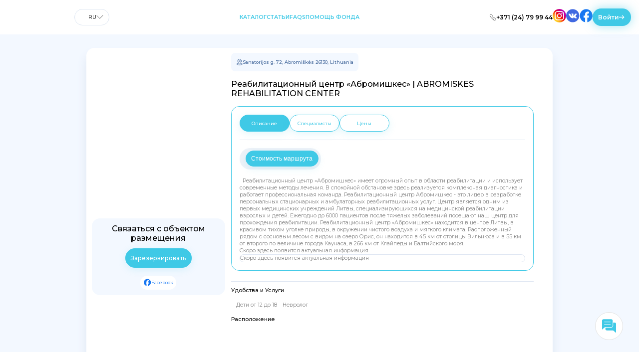

--- FILE ---
content_type: text/html; charset=UTF-8
request_url: https://rehabing.org/hotel-detail/abromiskes-rehabilitation-center/
body_size: 37930
content:
 <!DOCTYPE html>
<html lang="ru-RU">

<head>
  <meta charset="UTF-8">
  <meta name="viewport" content="width=device-width, initial-scale=1">
  <meta http-equiv="X-UA-Compatible" content="ie=edge">

  
<!-- MapPress Easy Google Maps Version:2.88.12 (https://www.mappresspro.com) -->
				<script>document.documentElement.className = document.documentElement.className + ' yes-js js_active js'</script>
				<meta name='robots' content='index, follow, max-image-preview:large, max-snippet:-1, max-video-preview:-1' />
<meta name="uri-translation" content="on" /><meta property="og:title" content="Реабилитационный центр «Абромишкес» | ABROMISKES REHABILITATION CENTER"/>
<meta property="og:description" content=""/>
<meta property="og:image" content="https://rehabing.org/wp-content/uploads/2022/08/5c87a4d5be4c0.webp"/>
<meta property="og:image:width" content="1024"/>
<meta property="og:image:height" content="685"/>
<meta property="og:type" content="article"/>
<meta property="og:article:published_time" content="2022-08-13 10:10:28"/>
<meta property="og:article:modified_time" content="2022-09-07 16:44:55"/>
<meta name="twitter:card" content="summary">
<meta name="twitter:title" content="Реабилитационный центр «Абромишкес» | ABROMISKES REHABILITATION CENTER"/>
<meta name="twitter:description" content=""/>
<meta name="twitter:image" content="https://rehabing.org/wp-content/uploads/2022/08/5c87a4d5be4c0.webp"/>
<meta name="author" content="User"/>

	<!-- This site is optimized with the Yoast SEO plugin v21.5 - https://yoast.com/wordpress/plugins/seo/ -->
	<title>Реабилитационный центр «Абромишкес» | ABROMISKES REHABILITATION CENTER - Rehabing</title>
	<meta name="description" content="Записаться на прием в Реабилитационный центр «Абромишкес» | ABROMISKES REHABILITATION CENTER. Помощь и реабилитация для детей и взрослых с нарушениями и расстройствами" />
	<link rel="canonical" href="https://rehabing.org/hotel-detail/abromiskes-rehabilitation-center/" />
	<meta property="og:url" content="https://rehabing.org/hotel-detail/abromiskes-rehabilitation-center/" />
	<meta property="og:site_name" content="Rehabing" />
	<meta property="article:modified_time" content="2022-09-07T16:44:55+00:00" />
	<meta property="og:image" content="https://rehabing.org/wp-content/uploads/2022/08/5c87a4d5be4c0.webp" />
	<meta property="og:image:width" content="1024" />
	<meta property="og:image:height" content="685" />
	<meta property="og:image:type" content="image/webp" />
	<meta name="twitter:label1" content="Примерное время для чтения" />
	<meta name="twitter:data1" content="1 минута" />
	<script type="application/ld+json" class="yoast-schema-graph">{"@context":"https://schema.org","@graph":[{"@type":["WebPage","ItemPage"],"@id":"https://rehabing.org/hotel-detail/abromiskes-rehabilitation-center/","url":"https://rehabing.org/hotel-detail/abromiskes-rehabilitation-center/","name":"Реабилитационный центр «Абромишкес» | ABROMISKES REHABILITATION CENTER - Rehabing","isPartOf":{"@id":"https://rehabing.org/#website"},"primaryImageOfPage":{"@id":"https://rehabing.org/hotel-detail/abromiskes-rehabilitation-center/#primaryimage"},"image":{"@id":"https://rehabing.org/hotel-detail/abromiskes-rehabilitation-center/#primaryimage"},"thumbnailUrl":"https://rehabing.org/wp-content/uploads/2022/08/5c87a4d5be4c0.webp","datePublished":"2022-08-13T10:10:28+00:00","dateModified":"2022-09-07T16:44:55+00:00","description":"Записаться на прием в Реабилитационный центр «Абромишкес» | ABROMISKES REHABILITATION CENTER. Помощь и реабилитация для детей и взрослых с нарушениями и расстройствами","breadcrumb":{"@id":"https://rehabing.org/hotel-detail/abromiskes-rehabilitation-center/#breadcrumb"},"inLanguage":"ru-RU","potentialAction":[{"@type":"ReadAction","target":["https://rehabing.org/hotel-detail/abromiskes-rehabilitation-center/"]}]},{"@type":"ImageObject","inLanguage":"ru-RU","@id":"https://rehabing.org/hotel-detail/abromiskes-rehabilitation-center/#primaryimage","url":"https://rehabing.org/wp-content/uploads/2022/08/5c87a4d5be4c0.webp","contentUrl":"https://rehabing.org/wp-content/uploads/2022/08/5c87a4d5be4c0.webp","width":1024,"height":685},{"@type":"BreadcrumbList","@id":"https://rehabing.org/hotel-detail/abromiskes-rehabilitation-center/#breadcrumb","itemListElement":[{"@type":"ListItem","position":1,"name":"Главная страница","item":"https://rehabing.org/"},{"@type":"ListItem","position":2,"name":"Реабилитационный центр «Абромишкес» | ABROMISKES REHABILITATION CENTER"}]},{"@type":"WebSite","@id":"https://rehabing.org/#website","url":"https://rehabing.org/","name":"Rehabing","description":"Каталог детских реабилитационных центров Удобный и обширный каталог реабилитационных центров по всему миру","publisher":{"@id":"https://rehabing.org/#organization"},"potentialAction":[{"@type":"SearchAction","target":{"@type":"EntryPoint","urlTemplate":"https://rehabing.org/?s={search_term_string}"},"query-input":"required name=search_term_string"}],"inLanguage":"ru-RU"},{"@type":"Organization","@id":"https://rehabing.org/#organization","name":"Rehabing","url":"https://rehabing.org/","logo":{"@type":"ImageObject","inLanguage":"ru-RU","@id":"https://rehabing.org/#/schema/logo/image/","url":"http://rehabing.org/wp-content/uploads/2022/02/rehabing.png","contentUrl":"http://rehabing.org/wp-content/uploads/2022/02/rehabing.png","width":300,"height":45,"caption":"Rehabing"},"image":{"@id":"https://rehabing.org/#/schema/logo/image/"}}]}</script>
	<!-- / Yoast SEO plugin. -->


<link rel='dns-prefetch' href='//api-maps.yandex.ru' />
<link rel="alternate" type="application/rss+xml" title="Rehabing &raquo; Лента" href="https://rehabing.org/feed/" />
<link rel="alternate" type="application/rss+xml" title="Rehabing &raquo; Лента комментариев" href="https://rehabing.org/comments/feed/" />
<link rel="alternate" title="oEmbed (JSON)" type="application/json+oembed" href="https://rehabing.org/wp-json/oembed/1.0/embed?url=https%3A%2F%2Frehabing.org%2Fhotel-detail%2Fabromiskes-rehabilitation-center%2F" />
<link rel="alternate" title="oEmbed (XML)" type="text/xml+oembed" href="https://rehabing.org/wp-json/oembed/1.0/embed?url=https%3A%2F%2Frehabing.org%2Fhotel-detail%2Fabromiskes-rehabilitation-center%2F&#038;format=xml" />
<style id='wp-img-auto-sizes-contain-inline-css'>
img:is([sizes=auto i],[sizes^="auto," i]){contain-intrinsic-size:3000px 1500px}
/*# sourceURL=wp-img-auto-sizes-contain-inline-css */
</style>
<link rel='stylesheet' id='font-awesome-css' href='https://rehabing.org/wp-content/plugins/load-more-products-for-woocommerce/berocket/assets/css/font-awesome.min.css?ver=6.9' media='all' />
<style id='font-awesome-inline-css'>
[data-font="FontAwesome"]:before {font-family: 'FontAwesome' !important;content: attr(data-icon) !important;speak: none !important;font-weight: normal !important;font-variant: normal !important;text-transform: none !important;line-height: 1 !important;font-style: normal !important;-webkit-font-smoothing: antialiased !important;-moz-osx-font-smoothing: grayscale !important;}
/*# sourceURL=font-awesome-inline-css */
</style>
<link rel='stylesheet' id='wp-block-library-css' href='https://rehabing.org/wp-includes/css/dist/block-library/style.min.css?ver=6.9' media='all' />
<style id='global-styles-inline-css'>
:root{--wp--preset--aspect-ratio--square: 1;--wp--preset--aspect-ratio--4-3: 4/3;--wp--preset--aspect-ratio--3-4: 3/4;--wp--preset--aspect-ratio--3-2: 3/2;--wp--preset--aspect-ratio--2-3: 2/3;--wp--preset--aspect-ratio--16-9: 16/9;--wp--preset--aspect-ratio--9-16: 9/16;--wp--preset--color--black: #000000;--wp--preset--color--cyan-bluish-gray: #abb8c3;--wp--preset--color--white: #ffffff;--wp--preset--color--pale-pink: #f78da7;--wp--preset--color--vivid-red: #cf2e2e;--wp--preset--color--luminous-vivid-orange: #ff6900;--wp--preset--color--luminous-vivid-amber: #fcb900;--wp--preset--color--light-green-cyan: #7bdcb5;--wp--preset--color--vivid-green-cyan: #00d084;--wp--preset--color--pale-cyan-blue: #8ed1fc;--wp--preset--color--vivid-cyan-blue: #0693e3;--wp--preset--color--vivid-purple: #9b51e0;--wp--preset--gradient--vivid-cyan-blue-to-vivid-purple: linear-gradient(135deg,rgb(6,147,227) 0%,rgb(155,81,224) 100%);--wp--preset--gradient--light-green-cyan-to-vivid-green-cyan: linear-gradient(135deg,rgb(122,220,180) 0%,rgb(0,208,130) 100%);--wp--preset--gradient--luminous-vivid-amber-to-luminous-vivid-orange: linear-gradient(135deg,rgb(252,185,0) 0%,rgb(255,105,0) 100%);--wp--preset--gradient--luminous-vivid-orange-to-vivid-red: linear-gradient(135deg,rgb(255,105,0) 0%,rgb(207,46,46) 100%);--wp--preset--gradient--very-light-gray-to-cyan-bluish-gray: linear-gradient(135deg,rgb(238,238,238) 0%,rgb(169,184,195) 100%);--wp--preset--gradient--cool-to-warm-spectrum: linear-gradient(135deg,rgb(74,234,220) 0%,rgb(151,120,209) 20%,rgb(207,42,186) 40%,rgb(238,44,130) 60%,rgb(251,105,98) 80%,rgb(254,248,76) 100%);--wp--preset--gradient--blush-light-purple: linear-gradient(135deg,rgb(255,206,236) 0%,rgb(152,150,240) 100%);--wp--preset--gradient--blush-bordeaux: linear-gradient(135deg,rgb(254,205,165) 0%,rgb(254,45,45) 50%,rgb(107,0,62) 100%);--wp--preset--gradient--luminous-dusk: linear-gradient(135deg,rgb(255,203,112) 0%,rgb(199,81,192) 50%,rgb(65,88,208) 100%);--wp--preset--gradient--pale-ocean: linear-gradient(135deg,rgb(255,245,203) 0%,rgb(182,227,212) 50%,rgb(51,167,181) 100%);--wp--preset--gradient--electric-grass: linear-gradient(135deg,rgb(202,248,128) 0%,rgb(113,206,126) 100%);--wp--preset--gradient--midnight: linear-gradient(135deg,rgb(2,3,129) 0%,rgb(40,116,252) 100%);--wp--preset--font-size--small: 13px;--wp--preset--font-size--medium: 20px;--wp--preset--font-size--large: 36px;--wp--preset--font-size--x-large: 42px;--wp--preset--spacing--20: 0.44rem;--wp--preset--spacing--30: 0.67rem;--wp--preset--spacing--40: 1rem;--wp--preset--spacing--50: 1.5rem;--wp--preset--spacing--60: 2.25rem;--wp--preset--spacing--70: 3.38rem;--wp--preset--spacing--80: 5.06rem;--wp--preset--shadow--natural: 6px 6px 9px rgba(0, 0, 0, 0.2);--wp--preset--shadow--deep: 12px 12px 50px rgba(0, 0, 0, 0.4);--wp--preset--shadow--sharp: 6px 6px 0px rgba(0, 0, 0, 0.2);--wp--preset--shadow--outlined: 6px 6px 0px -3px rgb(255, 255, 255), 6px 6px rgb(0, 0, 0);--wp--preset--shadow--crisp: 6px 6px 0px rgb(0, 0, 0);}:where(.is-layout-flex){gap: 0.5em;}:where(.is-layout-grid){gap: 0.5em;}body .is-layout-flex{display: flex;}.is-layout-flex{flex-wrap: wrap;align-items: center;}.is-layout-flex > :is(*, div){margin: 0;}body .is-layout-grid{display: grid;}.is-layout-grid > :is(*, div){margin: 0;}:where(.wp-block-columns.is-layout-flex){gap: 2em;}:where(.wp-block-columns.is-layout-grid){gap: 2em;}:where(.wp-block-post-template.is-layout-flex){gap: 1.25em;}:where(.wp-block-post-template.is-layout-grid){gap: 1.25em;}.has-black-color{color: var(--wp--preset--color--black) !important;}.has-cyan-bluish-gray-color{color: var(--wp--preset--color--cyan-bluish-gray) !important;}.has-white-color{color: var(--wp--preset--color--white) !important;}.has-pale-pink-color{color: var(--wp--preset--color--pale-pink) !important;}.has-vivid-red-color{color: var(--wp--preset--color--vivid-red) !important;}.has-luminous-vivid-orange-color{color: var(--wp--preset--color--luminous-vivid-orange) !important;}.has-luminous-vivid-amber-color{color: var(--wp--preset--color--luminous-vivid-amber) !important;}.has-light-green-cyan-color{color: var(--wp--preset--color--light-green-cyan) !important;}.has-vivid-green-cyan-color{color: var(--wp--preset--color--vivid-green-cyan) !important;}.has-pale-cyan-blue-color{color: var(--wp--preset--color--pale-cyan-blue) !important;}.has-vivid-cyan-blue-color{color: var(--wp--preset--color--vivid-cyan-blue) !important;}.has-vivid-purple-color{color: var(--wp--preset--color--vivid-purple) !important;}.has-black-background-color{background-color: var(--wp--preset--color--black) !important;}.has-cyan-bluish-gray-background-color{background-color: var(--wp--preset--color--cyan-bluish-gray) !important;}.has-white-background-color{background-color: var(--wp--preset--color--white) !important;}.has-pale-pink-background-color{background-color: var(--wp--preset--color--pale-pink) !important;}.has-vivid-red-background-color{background-color: var(--wp--preset--color--vivid-red) !important;}.has-luminous-vivid-orange-background-color{background-color: var(--wp--preset--color--luminous-vivid-orange) !important;}.has-luminous-vivid-amber-background-color{background-color: var(--wp--preset--color--luminous-vivid-amber) !important;}.has-light-green-cyan-background-color{background-color: var(--wp--preset--color--light-green-cyan) !important;}.has-vivid-green-cyan-background-color{background-color: var(--wp--preset--color--vivid-green-cyan) !important;}.has-pale-cyan-blue-background-color{background-color: var(--wp--preset--color--pale-cyan-blue) !important;}.has-vivid-cyan-blue-background-color{background-color: var(--wp--preset--color--vivid-cyan-blue) !important;}.has-vivid-purple-background-color{background-color: var(--wp--preset--color--vivid-purple) !important;}.has-black-border-color{border-color: var(--wp--preset--color--black) !important;}.has-cyan-bluish-gray-border-color{border-color: var(--wp--preset--color--cyan-bluish-gray) !important;}.has-white-border-color{border-color: var(--wp--preset--color--white) !important;}.has-pale-pink-border-color{border-color: var(--wp--preset--color--pale-pink) !important;}.has-vivid-red-border-color{border-color: var(--wp--preset--color--vivid-red) !important;}.has-luminous-vivid-orange-border-color{border-color: var(--wp--preset--color--luminous-vivid-orange) !important;}.has-luminous-vivid-amber-border-color{border-color: var(--wp--preset--color--luminous-vivid-amber) !important;}.has-light-green-cyan-border-color{border-color: var(--wp--preset--color--light-green-cyan) !important;}.has-vivid-green-cyan-border-color{border-color: var(--wp--preset--color--vivid-green-cyan) !important;}.has-pale-cyan-blue-border-color{border-color: var(--wp--preset--color--pale-cyan-blue) !important;}.has-vivid-cyan-blue-border-color{border-color: var(--wp--preset--color--vivid-cyan-blue) !important;}.has-vivid-purple-border-color{border-color: var(--wp--preset--color--vivid-purple) !important;}.has-vivid-cyan-blue-to-vivid-purple-gradient-background{background: var(--wp--preset--gradient--vivid-cyan-blue-to-vivid-purple) !important;}.has-light-green-cyan-to-vivid-green-cyan-gradient-background{background: var(--wp--preset--gradient--light-green-cyan-to-vivid-green-cyan) !important;}.has-luminous-vivid-amber-to-luminous-vivid-orange-gradient-background{background: var(--wp--preset--gradient--luminous-vivid-amber-to-luminous-vivid-orange) !important;}.has-luminous-vivid-orange-to-vivid-red-gradient-background{background: var(--wp--preset--gradient--luminous-vivid-orange-to-vivid-red) !important;}.has-very-light-gray-to-cyan-bluish-gray-gradient-background{background: var(--wp--preset--gradient--very-light-gray-to-cyan-bluish-gray) !important;}.has-cool-to-warm-spectrum-gradient-background{background: var(--wp--preset--gradient--cool-to-warm-spectrum) !important;}.has-blush-light-purple-gradient-background{background: var(--wp--preset--gradient--blush-light-purple) !important;}.has-blush-bordeaux-gradient-background{background: var(--wp--preset--gradient--blush-bordeaux) !important;}.has-luminous-dusk-gradient-background{background: var(--wp--preset--gradient--luminous-dusk) !important;}.has-pale-ocean-gradient-background{background: var(--wp--preset--gradient--pale-ocean) !important;}.has-electric-grass-gradient-background{background: var(--wp--preset--gradient--electric-grass) !important;}.has-midnight-gradient-background{background: var(--wp--preset--gradient--midnight) !important;}.has-small-font-size{font-size: var(--wp--preset--font-size--small) !important;}.has-medium-font-size{font-size: var(--wp--preset--font-size--medium) !important;}.has-large-font-size{font-size: var(--wp--preset--font-size--large) !important;}.has-x-large-font-size{font-size: var(--wp--preset--font-size--x-large) !important;}
/*# sourceURL=global-styles-inline-css */
</style>

<style id='classic-theme-styles-inline-css'>
/*! This file is auto-generated */
.wp-block-button__link{color:#fff;background-color:#32373c;border-radius:9999px;box-shadow:none;text-decoration:none;padding:calc(.667em + 2px) calc(1.333em + 2px);font-size:1.125em}.wp-block-file__button{background:#32373c;color:#fff;text-decoration:none}
/*# sourceURL=/wp-includes/css/classic-themes.min.css */
</style>
<link rel='stylesheet' id='contact-form-7-css' href='https://rehabing.org/wp-content/plugins/contact-form-7/includes/css/styles.css?ver=5.9.8' media='all' />
<link rel='stylesheet' id='mappress-leaflet-css' href='https://rehabing.org/wp-content/plugins/mappress-google-maps-for-wordpress/lib/leaflet/leaflet.css?ver=1.7.1' media='all' />
<link rel='stylesheet' id='mappress-css' href='https://rehabing.org/wp-content/plugins/mappress-google-maps-for-wordpress/css/mappress.css?ver=2.88.12' media='all' />
<link rel='stylesheet' id='photoswipe-css' href='https://rehabing.org/wp-content/plugins/woocommerce/assets/css/photoswipe/photoswipe.min.css?ver=8.1.3' media='all' />
<link rel='stylesheet' id='photoswipe-default-skin-css' href='https://rehabing.org/wp-content/plugins/woocommerce/assets/css/photoswipe/default-skin/default-skin.min.css?ver=8.1.3' media='all' />
<link rel='stylesheet' id='woocommerce-layout-css' href='https://rehabing.org/wp-content/plugins/woocommerce/assets/css/woocommerce-layout.css?ver=8.1.3' media='all' />
<link rel='stylesheet' id='woocommerce-smallscreen-css' href='https://rehabing.org/wp-content/plugins/woocommerce/assets/css/woocommerce-smallscreen.css?ver=8.1.3' media='only screen and (max-width: 768px)' />
<link rel='stylesheet' id='woocommerce-general-css' href='https://rehabing.org/wp-content/plugins/woocommerce/assets/css/woocommerce.css?ver=8.1.3' media='all' />
<style id='woocommerce-inline-inline-css'>
.woocommerce form .form-row .required { visibility: visible; }
/*# sourceURL=woocommerce-inline-inline-css */
</style>
<link rel='stylesheet' id='jquery-selectBox-css' href='https://rehabing.org/wp-content/plugins/yith-woocommerce-wishlist/assets/css/jquery.selectBox.css?ver=1.2.0' media='all' />
<link rel='stylesheet' id='yith-wcwl-font-awesome-css' href='https://rehabing.org/wp-content/plugins/yith-woocommerce-wishlist/assets/css/font-awesome.css?ver=4.7.0' media='all' />
<link rel='stylesheet' id='woocommerce_prettyPhoto_css-css' href='//rehabing.org/wp-content/plugins/woocommerce/assets/css/prettyPhoto.css?ver=3.1.6' media='all' />
<link rel='stylesheet' id='yith-wcwl-main-css' href='https://rehabing.org/wp-content/plugins/yith-woocommerce-wishlist/assets/css/style.css?ver=3.27.0' media='all' />
<link rel='stylesheet' id='swiper-css' href='https://rehabing.org/wp-content/themes/rehabing3/assets/css/swiper-bundle.min.css?ver=1.0.1' media='all' />
<link rel='stylesheet' id='style-css' href='https://rehabing.org/wp-content/themes/rehabing3/assets/css/style.css?ver=1.0.1' media='all' />
<script type="text/javascript">
            window._nslDOMReady = function (callback) {
                if ( document.readyState === "complete" || document.readyState === "interactive" ) {
                    callback();
                } else {
                    document.addEventListener( "DOMContentLoaded", callback );
                }
            };
            </script><script id="jquery-core-js-extra">
var themeVars = {"ajaxUrl":"https://rehabing.org/wp-admin/admin-ajax.php","themeUrl":"https://rehabing.org/wp-content/themes/rehabing3","version":"1.0.1","pollNonce":"fe64c7db17"};
//# sourceURL=jquery-core-js-extra
</script>
<script src="https://rehabing.org/wp-includes/js/jquery/jquery.min.js?ver=3.7.1" id="jquery-core-js"></script>
<script src="https://rehabing.org/wp-includes/js/jquery/jquery-migrate.min.js?ver=3.4.1" id="jquery-migrate-js"></script>
<script src="https://rehabing.org/wp-content/plugins/miniorange-login-openid/includes/js/mo_openid_jquery.cookie.min.js?ver=6.9" id="js-cookie-script-js"></script>
<script src="https://rehabing.org/wp-content/plugins/miniorange-login-openid/includes/js/mo-openid-social_login.js?ver=6.9" id="mo-social-login-script-js"></script>
<link rel="https://api.w.org/" href="https://rehabing.org/wp-json/" /><link rel="alternate" title="JSON" type="application/json" href="https://rehabing.org/wp-json/wp/v2/product/8849" /><link rel="EditURI" type="application/rsd+xml" title="RSD" href="https://rehabing.org/xmlrpc.php?rsd" />
<meta name="generator" content="WordPress 6.9" />
<meta name="generator" content="WooCommerce 8.1.3" />
<link rel='shortlink' href='https://rehabing.org/?p=8849' />
<style>.lmp_load_more_button.br_lmp_button_settings .lmp_button:hover{
  color: #fff!important;
  background-color: rgb(47 138 157) !important;
}</style><style>
                .lmp_load_more_button.br_lmp_button_settings .lmp_button:hover {
                    background-color: #00c8f9!important;
                    color: #111111!important;
                }
                .lmp_load_more_button.br_lmp_prev_settings .lmp_button:hover {
                    background-color: #9999ff!important;
                    color: #111111!important;
                }li.product.lazy, .berocket_lgv_additional_data.lazy{opacity:0;}</style>	<noscript><style>.woocommerce-product-gallery{ opacity: 1 !important; }</style></noscript>
	<noscript><style>.lazyload[data-src]{display:none !important;}</style></noscript><style>.lazyload{background-image:none !important;}.lazyload:before{background-image:none !important;}</style><style type="text/css">.broken_link, a.broken_link {
	text-decoration: line-through;
}</style><link rel="icon" href="https://rehabing.org/wp-content/uploads/2021/12/favicon.png" sizes="32x32" />
<link rel="icon" href="https://rehabing.org/wp-content/uploads/2021/12/favicon.png" sizes="192x192" />
<link rel="apple-touch-icon" href="https://rehabing.org/wp-content/uploads/2021/12/favicon.png" />
<meta name="msapplication-TileImage" content="https://rehabing.org/wp-content/uploads/2021/12/favicon.png" />
<script>
        var woocs_is_mobile = 0;
        var woocs_special_ajax_mode = 0;
        var woocs_drop_down_view = "chosen";
        var woocs_current_currency = {"name":"EUR","rate":0.010347999632358551,"symbol":"&euro;","position":"left","is_etalon":0,"hide_cents":0,"hide_on_front":0,"rate_plus":"","decimals":2,"separators":"0","description":"change the rate and this description to the right values","flag":"http:\/\/rehabing.org\/wp-content\/plugins\/woocommerce-currency-switcher\/img\/no_flag.png"};
        var woocs_default_currency = {"name":"RUB","rate":1,"symbol":"&#1088;&#1091;&#1073;.","position":"right_space","is_etalon":1,"hide_cents":0,"hide_on_front":0,"rate_plus":"","decimals":0,"separators":"2","description":"","flag":"http:\/\/rehabing.org\/wp-content\/plugins\/woocommerce-currency-switcher\/img\/no_flag.png"};
        var woocs_redraw_cart = 1;
        var woocs_array_of_get = '{}';
        
        woocs_array_no_cents = '["JPY","TWD"]';

        var woocs_ajaxurl = "https://rehabing.org/wp-admin/admin-ajax.php";
        var woocs_lang_loading = "загрузка";
        var woocs_shop_is_cached =0;
        </script>	
	<!-- Google tag (gtag.js) -->

<script async src="https://www.googletagmanager.com/gtag/js?id=G-G8K6JGN46W"></script>

<script>

  window.dataLayer = window.dataLayer || [];

  function gtag(){dataLayer.push(arguments);}

  gtag('js', new Date());


  gtag('config', 'G-G8K6JGN46W');

</script>
<link rel='stylesheet' id='chosen-drop-down-css' href='https://rehabing.org/wp-content/plugins/woocommerce-currency-switcher/js/chosen/chosen.min.css?ver=1.4.1.5' media='all' />
<link rel='stylesheet' id='woocommerce-currency-switcher-css' href='https://rehabing.org/wp-content/plugins/woocommerce-currency-switcher/css/front.css?ver=1.4.1.5' media='all' />
<link rel='stylesheet' id='mo-openid-sl-wp-font-awesome-css' href='https://rehabing.org/wp-content/plugins/miniorange-login-openid/includes/css/mo-font-awesome.min.css?ver=6.9' media='all' />
<link rel='stylesheet' id='mo-wp-style-icon-css' href='https://rehabing.org/wp-content/plugins/miniorange-login-openid/includes/css/mo_openid_login_icons.css?version=7.6.7&#038;ver=6.9' media='all' />
<link rel='stylesheet' id='mo-wp-bootstrap-social-css' href='https://rehabing.org/wp-content/plugins/miniorange-login-openid/includes/css/bootstrap-social.css?ver=6.9' media='all' />
<link rel='stylesheet' id='mo-wp-bootstrap-main-css' href='https://rehabing.org/wp-content/plugins/miniorange-login-openid/includes/css/bootstrap.min-preview.css?ver=6.9' media='all' />
</head>

<body class="wp-singular product-template-default single single-product postid-8849 wp-custom-logo wp-theme-rehabing3 theme-rehabing3 woocommerce woocommerce-page woocommerce-no-js currency-eur">

  <header class="header">
    <div class="header--left">
      <a class="logo" href="https://rehabing.org">
        <img src="[data-uri]" alt="Rehabing3" data-src="https://rehabing.org/wp-content/themes/rehabing3/assets/images/logo.png" decoding="async" class="lazyload" data-eio-rwidth="400" data-eio-rheight="60"><noscript><img src="https://rehabing.org/wp-content/themes/rehabing3/assets/images/logo.png" alt="Rehabing3" data-eio="l"></noscript>
      </a>
      <div class="lang-nav">
  <div id="gtranslate_wrapper"><!-- GTranslate: https://gtranslate.io/ -->

    <div class="switcher notranslate">
      <div class="selected">
        <a href="#" onclick="return false;">
          <img src="[data-uri]" height="16" width="16" alt="ru" data-src="//rehabing.org/wp-content/plugins/gtranslate/flags/svg/ru.svg" decoding="async" class="lazyload" data-eio-rwidth="16" data-eio-rheight="16" /><noscript><img src="//rehabing.org/wp-content/plugins/gtranslate/flags/svg/ru.svg" height="16" width="16" alt="ru" data-eio="l" /></noscript>
          RU
        </a>
        
      <svg width="21" height="12" viewBox="0 0 21 12" fill="none" xmlns="http://www.w3.org/2000/svg">
        <path d="M1 1.25L10.5 10.75L20 1.25" stroke="black"/>
      </svg>
          </div>
      <div class="options">
        <a href="https://rehabing.org/en/" onclick="doGTranslate('ru|en');jQuery('div.switcher div.selected a').html(jQuery(this).html());return false;" title="English" class="nturl">
          <img data-gt-lazy-src="//rehabing.org/wp-content/plugins/gtranslate/flags/svg/en.svg" height="16" width="16" alt="en"> EN</a>
        <a href="https://rehabing.org/kk/" onclick="doGTranslate('ru|kk');jQuery('div.switcher div.selected a').html(jQuery(this).html());return false;" title="Kazakh" class="nturl">
          <img data-gt-lazy-src="//rehabing.org/wp-content/plugins/gtranslate/flags/svg/kk.svg" height="16" width="16" alt="kk"> KK</a>
        <a href="https://rehabing.org/be/" onclick="doGTranslate('ru|be');jQuery('div.switcher div.selected a').html(jQuery(this).html());return false;" title="Belorussian" class="nturl">
          <img data-gt-lazy-src="//rehabing.org/wp-content/plugins/gtranslate/flags/svg/be.svg" height="16" width="16" alt="be"> BE</a>
        <a href="https://rehabing.org/uk/" onclick="doGTranslate('ru|uk');jQuery('div.switcher div.selected a').html(jQuery(this).html());return false;" title="Ukrainian" class="nturl">
          <img data-gt-lazy-src="//rehabing.org/wp-content/plugins/gtranslate/flags/svg/uk.svg" height="16" width="16" alt="uk"> UK</a>
        <a href="https://rehabing.org/lt/" onclick="doGTranslate('ru|lt');jQuery('div.switcher div.selected a').html(jQuery(this).html());return false;" title="Lithuanian" class="nturl">
          <img data-gt-lazy-src="//rehabing.org/wp-content/plugins/gtranslate/flags/svg/lt.svg" height="16" width="16" alt="lt"> LT</a>
        <a href="https://rehabing.org/lv/" onclick="doGTranslate('ru|lv');jQuery('div.switcher div.selected a').html(jQuery(this).html());return false;" title="Latvian" class="nturl">
          <img data-gt-lazy-src="//rehabing.org/wp-content/plugins/gtranslate/flags/svg/lv.svg" height="16" width="16" alt="lv"> LV</a>
        <a href="https://rehabing.org/et/" onclick="doGTranslate('ru|et');jQuery('div.switcher div.selected a').html(jQuery(this).html());return false;" title="Estonian" class="nturl">
          <img data-gt-lazy-src="//rehabing.org/wp-content/plugins/gtranslate/flags/svg/et.svg" height="16" width="16" alt="et"> ET</a>
        <a href="https://rehabing.org/no/" onclick="doGTranslate('ru|no');jQuery('div.switcher div.selected a').html(jQuery(this).html());return false;" title="Norwegian" class="nturl">
          <img data-gt-lazy-src="//rehabing.org/wp-content/plugins/gtranslate/flags/svg/no.svg" height="16" width="16" alt="no"> NO</a>
        <a href="https://rehabing.org/ro/" onclick="doGTranslate('ru|ro');jQuery('div.switcher div.selected a').html(jQuery(this).html());return false;" title="Romanian" class="nturl">
          <img data-gt-lazy-src="//rehabing.org/wp-content/plugins/gtranslate/flags/svg/ro.svg" height="16" width="16" alt="ro"> RO</a>
        <a href="https://rehabing.org" onclick="doGTranslate('ru|ru');jQuery('div.switcher div.selected a').html(jQuery(this).html());return false;" title="Russian" class="nturl">
          <img data-gt-lazy-src="//rehabing.org/wp-content/plugins/gtranslate/flags/svg/ru.svg" height="16" width="16" alt="ru"> RU</a>
        <a href="https://rehabing.org/hi/" onclick="doGTranslate('ru|hi');jQuery('div.switcher div.selected a').html(jQuery(this).html());return false;" title="Indian" class="nturl">
          <img data-gt-lazy-src="//rehabing.org/wp-content/plugins/gtranslate/flags/svg/hi.svg" height="16" width="16" alt="hi"> HI</a>
        <a href="https://rehabing.org/zh-CN/" onclick="doGTranslate('ru|zh-CN');jQuery('div.switcher div.selected a').html(jQuery(this).html());return false;" title="Chinese (Simplified)" class="nturl">
          <img data-gt-lazy-src="//rehabing.org/wp-content/plugins/gtranslate/flags/svg/zh-CN.svg" height="16" width="16" alt="zh-CN"> CN</a>
        <a href="https://rehabing.org/zh-TW/" onclick="doGTranslate('ru|zh-TW');jQuery('div.switcher div.selected a').html(jQuery(this).html());return false;" title="Chinese (Traditional)" class="nturl">
          <img data-gt-lazy-src="//rehabing.org/wp-content/plugins/gtranslate/flags/svg/zh-TW.svg" height="16" width="16" alt="zh-TW"> TW</a>
        <a href="https://rehabing.org/tg/" onclick="doGTranslate('ru|tg');jQuery('div.switcher div.selected a').html(jQuery(this).html());return false;" title="Tajik" class="nturl">
          <img data-gt-lazy-src="//rehabing.org/wp-content/plugins/gtranslate/flags/svg/tg.svg" height="16" width="16" alt="tg"> TG</a>
        <a href="https://rehabing.org/uz/" onclick="doGTranslate('ru|uz');jQuery('div.switcher div.selected a').html(jQuery(this).html());return false;" title="Uzbek" class="nturl">
          <img data-gt-lazy-src="//rehabing.org/wp-content/plugins/gtranslate/flags/svg/uz.svg" height="16" width="16" alt="uz"> UZ</a>
        <a href="https://rehabing.org/fr/" onclick="doGTranslate('ru|fr');jQuery('div.switcher div.selected a').html(jQuery(this).html());return false;" title="French" class="nturl">
          <img data-gt-lazy-src="//rehabing.org/wp-content/plugins/gtranslate/flags/svg/fr.svg" height="16" width="16" alt="fr" /> FR</a>
        <a href="https://rehabing.org/es/" onclick="doGTranslate('ru|es');jQuery('div.switcher div.selected a').html(jQuery(this).html());return false;" title="Spanish" class="nturl">
          <img data-gt-lazy-src="//rehabing.org/wp-content/plugins/gtranslate/flags/svg/es.svg" height="16" width="16" alt="es" /> ES</a>
        <a href="https://rehabing.org/de/" onclick="doGTranslate('ru|de');jQuery('div.switcher div.selected a').html(jQuery(this).html());return false;" title="German" class="nturl">
          <img data-gt-lazy-src="//rehabing.org/wp-content/plugins/gtranslate/flags/svg/de.svg" height="16" width="16" alt="de" /> DE</a>
      </div>
    </div>

    <script>
      jQuery('.switcher .selected').click(function() {
        jQuery('.switcher .options a img').each(function() {
          if (!jQuery(this)[0].hasAttribute('src')) jQuery(this).attr('src', jQuery(this).attr('data-gt-lazy-src'))
        });
        if (!(jQuery('.switcher .options').is(':visible'))) {
          jQuery('.switcher .options').stop(true, true).delay(100).slideDown(500);
          jQuery('.switcher .selected a').toggleClass('open')
        }
      });

      jQuery('.switcher .options').bind('mousewheel', function(e) {
        var options = jQuery('.switcher .options');
        if (options.is(':visible')) options.scrollTop(options.scrollTop() - e.originalEvent.wheelDelta / 10);
        return false;
      });

      jQuery('body').not('.switcher').click(function(e) {
        if (jQuery('.switcher .options').is(':visible') && e.target != jQuery('.switcher .options').get(0)) {
          jQuery('.switcher .options').stop(true, true).delay(100).slideUp(500);
          jQuery('.switcher .selected a').toggleClass('open')
        }
      });

      function doGTranslate(lang_pair) {
        if (lang_pair.value) lang_pair = lang_pair.value;
        if (lang_pair == '') return;
        var lang = lang_pair.split('|')[1];
        if (typeof ga == 'function') {
          ga('send', 'event', 'GTranslate', lang, location.pathname + location.search);
        }
        var plang = location.pathname.split('/')[1];
        if (plang.length != 2 && plang != 'zh-CN' && plang != 'zh-TW' && plang != 'hmn' && plang != 'haw' && plang != 'ceb') plang = 'ru';
        if (lang == 'ru') location.href = location.protocol + '//' + location.host + gt_request_uri;
        else location.href = location.protocol + '//' + location.host + '/' + lang + gt_request_uri;
      }

      jQuery(document).ready(function() {
        var currentLang = location.pathname.split('/')[1];
        if (!currentLang || currentLang.length != 2) currentLang = 'ru';
        
        var langOption = jQuery(".switcher .options a[onclick*='|" + currentLang + "']");
        if (langOption.length > 0) {
          var langHtml = langOption.html();
          jQuery('.switcher .selected a').html(langHtml.replace("data-gt-lazy-", ""));
        }
      });
    </script>
  </div>
</div>    </div>
    <nav class="header--nav">
      <div class="menu-menu-1-container"><ul id="primary-menu" class="menu"><li id="menu-item-5257" class="menu-item menu-item-type-custom menu-item-object-custom menu-item-home menu-item-5257"><a href="http://rehabing.org/">Каталог</a></li>
<li id="menu-item-13796" class="menu-item menu-item-type-post_type menu-item-object-page menu-item-13796"><a href="https://rehabing.org/blogs/">Статьи</a></li>
<li id="menu-item-13797" class="menu-item menu-item-type-post_type menu-item-object-page menu-item-13797"><a href="https://rehabing.org/faqs/">FAQs</a></li>
<li id="menu-item-13798" class="menu-item menu-item-type-post_type menu-item-object-page menu-item-13798"><a href="https://rehabing.org/application-to-funds/">Помощь фонда</a></li>
</ul></div>    </nav>
    <div class="header--right">
      <a class="phone" href="tel:+371 (24) 79 99 44">
        
      <svg width="20" height="20" viewBox="0 0 20 20" fill="none" xmlns="http://www.w3.org/2000/svg">
        <g clip-path="url(#clip0_68_326)">
          <path d="M12.5143 18.5714C13.394 19.139 14.4424 19.3863 15.483 19.2719C16.5237 19.1574 17.4932 18.6881 18.2286 17.9429L18.8714 17.3143C19.1533 17.026 19.3111 16.6389 19.3111 16.2357C19.3111 15.8326 19.1533 15.4454 18.8714 15.1571L16.1428 12.4571C15.857 12.1762 15.4722 12.0188 15.0714 12.0188C14.6706 12.0188 14.2859 12.1762 14 12.4571V12.4571C13.7117 12.739 13.3246 12.8968 12.9214 12.8968C12.5183 12.8968 12.1311 12.739 11.8428 12.4571L7.55713 8.17143C7.41416 8.03054 7.30063 7.86263 7.22314 7.67747C7.14565 7.4923 7.10574 7.29358 7.10574 7.09286C7.10574 6.89213 7.14565 6.69341 7.22314 6.50825C7.30063 6.32309 7.41416 6.15518 7.55713 6.01429V6.01429C7.83807 5.72842 7.99549 5.34366 7.99549 4.94286C7.99549 4.54206 7.83807 4.15729 7.55713 3.87143L4.84285 1.15714C4.55457 0.875308 4.16743 0.717505 3.76427 0.717505C3.36112 0.717505 2.97398 0.875308 2.6857 1.15714L2.05713 1.8C1.31191 2.53535 0.842609 3.50486 0.728136 4.54552C0.613663 5.58619 0.861 6.63453 1.42856 7.51429C4.38577 11.8725 8.14847 15.6255 12.5143 18.5714V18.5714Z" stroke="#000001" stroke-linecap="round" stroke-linejoin="round"/>
        </g>
        <defs>
          <clipPath id="clip0_68_326">
            <rect width="20" height="20" fill="white"/>
          </clipPath>
        </defs>
      </svg>
            +371 (24) 79 99 44      </a>
              <ul class="socials">
                      <li>
              <a href="https://www.instagram.com/rehabing_org/" target="_blank">
                                  
      <svg width="40" height="40" viewBox="0 0 40 40" fill="none" xmlns="http://www.w3.org/2000/svg">
        <g clip-path="url(#clip0_371_1205)">
        <path d="M20 40C8.956 40 0 31.044 0 20C0 8.956 8.956 0 20 0C31.044 0 40 8.956 40 20C40 31.044 31.044 40 20 40Z" fill="url(#paint0_linear_371_1205)"/>
        <path d="M19.9997 8.808C23.6437 8.808 24.0758 8.82 25.5158 8.888C26.8477 8.948 27.5717 9.172 28.0517 9.36C28.6877 9.608 29.1438 9.904 29.6198 10.38C30.0958 10.856 30.3918 11.312 30.6397 11.948C30.8278 12.428 31.0477 13.152 31.1117 14.484C31.1757 15.924 31.1917 16.356 31.1917 20C31.1917 23.644 31.1797 24.076 31.1117 25.516C31.0517 26.848 30.8278 27.572 30.6397 28.052C30.3918 28.688 30.0958 29.144 29.6198 29.62C29.1438 30.096 28.6877 30.392 28.0517 30.64C27.5717 30.828 26.8477 31.048 25.5158 31.112C24.0758 31.176 23.6437 31.192 19.9997 31.192C16.3557 31.192 15.9237 31.18 14.4837 31.112C13.1518 31.052 12.4278 30.828 11.9478 30.64C11.3117 30.392 10.8557 30.096 10.3797 29.62C9.90375 29.144 9.60775 28.688 9.35975 28.052C9.17175 27.572 8.95175 26.848 8.88775 25.516C8.82375 24.076 8.80775 23.644 8.80775 20C8.80775 16.356 8.81975 15.924 8.88775 14.484C8.94775 13.152 9.17175 12.428 9.35975 11.948C9.60775 11.312 9.90375 10.856 10.3797 10.38C10.8557 9.904 11.3117 9.608 11.9478 9.36C12.4278 9.172 13.1518 8.952 14.4837 8.888C15.9237 8.82 16.3557 8.808 19.9997 8.808ZM19.9997 6.348C16.2917 6.348 15.8277 6.364 14.3717 6.432C12.9197 6.5 11.9277 6.728 11.0557 7.068C10.1597 7.412 9.39575 7.88 8.63975 8.64C7.87975 9.4 7.41575 10.16 7.06375 11.06C6.72775 11.928 6.49575 12.92 6.42775 14.376C6.35975 15.832 6.34375 16.296 6.34375 20.004C6.34375 23.712 6.35975 24.176 6.42775 25.632C6.49575 27.084 6.72375 28.076 7.06375 28.948C7.41175 29.84 7.87975 30.604 8.63975 31.36C9.39975 32.12 10.1597 32.584 11.0597 32.936C11.9277 33.272 12.9197 33.504 14.3757 33.572C15.8317 33.64 16.2957 33.656 20.0037 33.656C23.7118 33.656 24.1757 33.64 25.6317 33.572C27.0837 33.504 28.0757 33.276 28.9477 32.936C29.8397 32.588 30.6038 32.12 31.3598 31.36C32.1198 30.6 32.5838 29.84 32.9358 28.94C33.2718 28.072 33.5037 27.08 33.5717 25.624C33.6397 24.168 33.6558 23.704 33.6558 19.996C33.6558 16.288 33.6397 15.824 33.5717 14.368C33.5037 12.916 33.2758 11.924 32.9358 11.052C32.5878 10.16 32.1198 9.396 31.3598 8.64C30.5998 7.88 29.8398 7.416 28.9398 7.064C28.0718 6.728 27.0797 6.496 25.6237 6.428C24.1717 6.364 23.7077 6.348 19.9997 6.348Z" fill="white"/>
        <path d="M19.9998 12.988C16.1278 12.988 12.9878 16.128 12.9878 20C12.9878 23.872 16.1278 27.012 19.9998 27.012C23.8718 27.012 27.0118 23.872 27.0118 20C27.0118 16.128 23.8718 12.988 19.9998 12.988ZM19.9998 24.552C17.4878 24.552 15.4478 22.516 15.4478 20C15.4478 17.484 17.4878 15.448 19.9998 15.448C22.5118 15.448 24.5518 17.484 24.5518 20C24.5518 22.516 22.5118 24.552 19.9998 24.552Z" fill="white"/>
        <path d="M27.2879 14.352C28.1937 14.352 28.9279 13.6177 28.9279 12.712C28.9279 11.8062 28.1937 11.072 27.2879 11.072C26.3822 11.072 25.6479 11.8062 25.6479 12.712C25.6479 13.6177 26.3822 14.352 27.2879 14.352Z" fill="white"/>
        </g>
        <defs>
        <linearGradient id="paint0_linear_371_1205" x1="5.85788" y1="34.1422" x2="34.1422" y2="5.85788" gradientUnits="userSpaceOnUse">
        <stop stop-color="#FFD521"/>
        <stop offset="0.055" stop-color="#FFD020"/>
        <stop offset="0.124" stop-color="#FEC01E"/>
        <stop offset="0.2" stop-color="#FCA71B"/>
        <stop offset="0.282" stop-color="#FA8316"/>
        <stop offset="0.368" stop-color="#F85510"/>
        <stop offset="0.456" stop-color="#F51E09"/>
        <stop offset="0.5" stop-color="#F30005"/>
        <stop offset="0.503" stop-color="#F20007"/>
        <stop offset="0.597" stop-color="#E1003B"/>
        <stop offset="0.688" stop-color="#D30067"/>
        <stop offset="0.776" stop-color="#C70088"/>
        <stop offset="0.859" stop-color="#BF00A0"/>
        <stop offset="0.936" stop-color="#BB00AF"/>
        <stop offset="1" stop-color="#B900B4"/>
        </linearGradient>
        <clipPath id="clip0_371_1205">
        <rect width="40" height="40" fill="white"/>
        </clipPath>
        </defs>
      </svg>
                                  </a>
            </li>
                      <li>
              <a href="https://vk.com/rehabing" target="_blank">
                                  
      <svg width="41" height="40" viewBox="0 0 41 40" fill="none" xmlns="http://www.w3.org/2000/svg">
        <path d="M20.0156 40C31.0613 40 40.0156 31.0457 40.0156 20C40.0156 8.9543 31.0613 0 20.0156 0C8.96993 0 0.015625 8.9543 0.015625 20C0.015625 31.0457 8.96993 40 20.0156 40Z" fill="#4169E1"/>
        <path d="M31.5431 27.8273C30.9613 27.9091 28.1158 27.8273 27.9681 27.8273C27.2326 27.8367 26.5229 27.5558 25.9931 27.0455C25.3931 26.4682 24.8568 25.8318 24.2704 25.2273C24.097 25.0437 23.9093 24.8743 23.709 24.7204C23.2408 24.3591 22.7772 24.4409 22.5568 24.9932C22.3845 25.59 22.2644 26.2006 22.1977 26.8182C22.159 27.3773 21.8045 27.7273 21.1772 27.7659C20.7886 27.7864 20.3999 27.7932 20.0158 27.7841C18.6161 27.7751 17.2383 27.4348 15.9954 26.7909C14.6506 26.0415 13.4788 25.0169 12.5568 23.7841C11.0408 21.8477 9.82948 19.7205 8.74767 17.5273C8.69085 17.4182 7.58176 15.0591 7.55448 14.9477C7.45448 14.575 7.55448 14.2182 7.8613 14.0955C8.05676 14.0205 11.7113 14.0955 11.7727 14.0955C12.0444 14.0931 12.3097 14.1773 12.5304 14.3358C12.751 14.4944 12.9155 14.719 12.9999 14.9773C13.6755 16.7071 14.6005 18.3288 15.7454 19.7909C15.9056 19.9864 16.0932 20.1579 16.3022 20.3C16.5999 20.5023 16.8818 20.4318 17.0045 20.0886C17.1499 19.6125 17.2354 19.12 17.259 18.6227C17.2795 17.6364 17.259 16.9864 17.2045 16.0023C17.1681 15.3705 16.9454 14.8159 16.0136 14.6386C15.7272 14.5886 15.7022 14.3523 15.8863 14.1159C16.2704 13.625 16.7954 13.5477 17.384 13.5182C18.2613 13.4682 19.1386 13.5023 20.0158 13.5182H20.2068C20.5886 13.5168 20.9695 13.5556 21.3431 13.6341C21.564 13.6788 21.7646 13.7936 21.9149 13.9615C22.0652 14.1294 22.1572 14.3414 22.1772 14.5659C22.2221 14.8148 22.2411 15.0677 22.234 15.3205C22.2113 16.3977 22.159 17.4727 22.1477 18.55C22.1372 18.9765 22.1761 19.4028 22.2636 19.8205C22.3886 20.3932 22.7818 20.5364 23.1727 20.1227C23.6788 19.588 24.1431 19.0151 24.5613 18.4091C25.3008 17.3046 25.9109 16.1188 26.3795 14.875C26.634 14.2364 26.834 14.0955 27.5158 14.0955H31.3931C31.6237 14.0914 31.8535 14.1221 32.0749 14.1864C32.1533 14.207 32.2266 14.2435 32.2902 14.2937C32.3538 14.344 32.4063 14.4068 32.4445 14.4783C32.4827 14.5497 32.5057 14.6283 32.5121 14.7091C32.5185 14.7899 32.5082 14.8711 32.4818 14.9477C32.2908 15.7977 31.8318 16.5227 31.3454 17.2204C30.5568 18.3386 29.7249 19.4273 28.9181 20.5273C28.8161 20.6732 28.7227 20.8249 28.6386 20.9818C28.334 21.5295 28.3568 21.8364 28.7977 22.2932C29.5022 23.0159 30.2545 23.6955 30.934 24.4409C31.433 24.9828 31.8832 25.5677 32.2795 26.1886C32.7772 26.9591 32.4704 27.6955 31.5431 27.8273Z" fill="white"/>
      </svg>
                                  </a>
            </li>
                      <li>
              <a href="https://www.facebook.com/Rehabing.org" target="_blank">
                                   
      <svg width="41" height="40" viewBox="0 0 41 40" fill="none" xmlns="http://www.w3.org/2000/svg">
        <path d="M40.7656 20C40.7656 29.9828 33.4516 38.257 23.8906 39.757V25.7813H28.5508L29.4375 20H23.8906V16.2484C23.8906 14.6664 24.6656 13.125 27.15 13.125H29.6719V8.20313C29.6719 8.20313 27.3828 7.8125 25.1945 7.8125C20.6266 7.8125 17.6406 10.5813 17.6406 15.5938V20H12.5625V25.7813H17.6406V39.757C8.07969 38.257 0.765625 29.9828 0.765625 20C0.765625 8.95469 9.72031 0 20.7656 0C31.8109 0 40.7656 8.95469 40.7656 20Z" fill="#1877F2"/>
        <path d="M28.5508 25.7812L29.4375 20H23.8906V16.2484C23.8906 14.6667 24.6655 13.125 27.1499 13.125H29.6719V8.20312C29.6719 8.20312 27.3831 7.8125 25.1949 7.8125C20.6265 7.8125 17.6406 10.5813 17.6406 15.5938V20H12.5625V25.7812H17.6406V39.757C18.6589 39.9167 19.7025 40 20.7656 40C21.8287 40 22.8723 39.9167 23.8906 39.757V25.7812H28.5508Z" fill="white"/>
      </svg>
                                  </a>
            </li>
                  </ul>
      
      <div class="login-block">
        <a href="#" id="show_login" class="login_button" title="Войти" data-auth-modal-trigger data-auth-modal-target="#customer-login-form">
        Войти        
      <svg width="20" height="20" viewBox="0 0 20 20" fill="none" xmlns="http://www.w3.org/2000/svg">
        <g clip-path="url(#clip0_296_174)">
          <path d="M0.714233 10H14.9999" stroke="white" stroke-width="2" stroke-linecap="round" stroke-linejoin="round"/>
          <path d="M10 15L15 10L10 5" stroke="white" stroke-width="2" stroke-linecap="round" stroke-linejoin="round"/>
        </g>
        <defs>
          <clipPath id="clip0_296_174">
            <rect width="20" height="20" fill="white"/>
          </clipPath>
        </defs>
      </svg>
          </a>
    </div>      <button class="burger">
        
      <svg width="20" height="15" viewBox="0 0 20 15" fill="none" xmlns="http://www.w3.org/2000/svg">
        <path d="M1 1.23633H19" stroke="black" stroke-width="2" stroke-linecap="round" stroke-linejoin="round"/>
        <path d="M1 7.23633H19" stroke="black" stroke-width="2" stroke-linecap="round" stroke-linejoin="round"/>
        <path d="M1 13.2363H19" stroke="black" stroke-width="2" stroke-linecap="round" stroke-linejoin="round"/>
      </svg>
            
      <svg width="20" height="20" viewBox="0 0 20 20" fill="none" xmlns="http://www.w3.org/2000/svg">
        <path d="M1 1L19 19" stroke="black" stroke-width="2" stroke-linecap="round" stroke-linejoin="round"/>
        <path d="M1 19L19 1" stroke="black" stroke-width="2" stroke-linecap="round" stroke-linejoin="round"/>
      </svg>
          </button>
    </div>
  </header>

  <div class="menu mobile">
    <nav class="header--nav">
      <div class="menu-menu-1-container"><ul id="primary-menu" class="menu"><li class="menu-item menu-item-type-custom menu-item-object-custom menu-item-home menu-item-5257"><a href="http://rehabing.org/">Каталог</a></li>
<li class="menu-item menu-item-type-post_type menu-item-object-page menu-item-13796"><a href="https://rehabing.org/blogs/">Статьи</a></li>
<li class="menu-item menu-item-type-post_type menu-item-object-page menu-item-13797"><a href="https://rehabing.org/faqs/">FAQs</a></li>
<li class="menu-item menu-item-type-post_type menu-item-object-page menu-item-13798"><a href="https://rehabing.org/application-to-funds/">Помощь фонда</a></li>
</ul></div>    </nav>
          <ul class="socials">
                  <li>
            <a href="https://www.instagram.com/rehabing_org/" target="_blank">
                              
      <svg width="40" height="40" viewBox="0 0 40 40" fill="none" xmlns="http://www.w3.org/2000/svg">
        <g clip-path="url(#clip0_371_1205)">
        <path d="M20 40C8.956 40 0 31.044 0 20C0 8.956 8.956 0 20 0C31.044 0 40 8.956 40 20C40 31.044 31.044 40 20 40Z" fill="url(#paint0_linear_371_1205)"/>
        <path d="M19.9997 8.808C23.6437 8.808 24.0758 8.82 25.5158 8.888C26.8477 8.948 27.5717 9.172 28.0517 9.36C28.6877 9.608 29.1438 9.904 29.6198 10.38C30.0958 10.856 30.3918 11.312 30.6397 11.948C30.8278 12.428 31.0477 13.152 31.1117 14.484C31.1757 15.924 31.1917 16.356 31.1917 20C31.1917 23.644 31.1797 24.076 31.1117 25.516C31.0517 26.848 30.8278 27.572 30.6397 28.052C30.3918 28.688 30.0958 29.144 29.6198 29.62C29.1438 30.096 28.6877 30.392 28.0517 30.64C27.5717 30.828 26.8477 31.048 25.5158 31.112C24.0758 31.176 23.6437 31.192 19.9997 31.192C16.3557 31.192 15.9237 31.18 14.4837 31.112C13.1518 31.052 12.4278 30.828 11.9478 30.64C11.3117 30.392 10.8557 30.096 10.3797 29.62C9.90375 29.144 9.60775 28.688 9.35975 28.052C9.17175 27.572 8.95175 26.848 8.88775 25.516C8.82375 24.076 8.80775 23.644 8.80775 20C8.80775 16.356 8.81975 15.924 8.88775 14.484C8.94775 13.152 9.17175 12.428 9.35975 11.948C9.60775 11.312 9.90375 10.856 10.3797 10.38C10.8557 9.904 11.3117 9.608 11.9478 9.36C12.4278 9.172 13.1518 8.952 14.4837 8.888C15.9237 8.82 16.3557 8.808 19.9997 8.808ZM19.9997 6.348C16.2917 6.348 15.8277 6.364 14.3717 6.432C12.9197 6.5 11.9277 6.728 11.0557 7.068C10.1597 7.412 9.39575 7.88 8.63975 8.64C7.87975 9.4 7.41575 10.16 7.06375 11.06C6.72775 11.928 6.49575 12.92 6.42775 14.376C6.35975 15.832 6.34375 16.296 6.34375 20.004C6.34375 23.712 6.35975 24.176 6.42775 25.632C6.49575 27.084 6.72375 28.076 7.06375 28.948C7.41175 29.84 7.87975 30.604 8.63975 31.36C9.39975 32.12 10.1597 32.584 11.0597 32.936C11.9277 33.272 12.9197 33.504 14.3757 33.572C15.8317 33.64 16.2957 33.656 20.0037 33.656C23.7118 33.656 24.1757 33.64 25.6317 33.572C27.0837 33.504 28.0757 33.276 28.9477 32.936C29.8397 32.588 30.6038 32.12 31.3598 31.36C32.1198 30.6 32.5838 29.84 32.9358 28.94C33.2718 28.072 33.5037 27.08 33.5717 25.624C33.6397 24.168 33.6558 23.704 33.6558 19.996C33.6558 16.288 33.6397 15.824 33.5717 14.368C33.5037 12.916 33.2758 11.924 32.9358 11.052C32.5878 10.16 32.1198 9.396 31.3598 8.64C30.5998 7.88 29.8398 7.416 28.9398 7.064C28.0718 6.728 27.0797 6.496 25.6237 6.428C24.1717 6.364 23.7077 6.348 19.9997 6.348Z" fill="white"/>
        <path d="M19.9998 12.988C16.1278 12.988 12.9878 16.128 12.9878 20C12.9878 23.872 16.1278 27.012 19.9998 27.012C23.8718 27.012 27.0118 23.872 27.0118 20C27.0118 16.128 23.8718 12.988 19.9998 12.988ZM19.9998 24.552C17.4878 24.552 15.4478 22.516 15.4478 20C15.4478 17.484 17.4878 15.448 19.9998 15.448C22.5118 15.448 24.5518 17.484 24.5518 20C24.5518 22.516 22.5118 24.552 19.9998 24.552Z" fill="white"/>
        <path d="M27.2879 14.352C28.1937 14.352 28.9279 13.6177 28.9279 12.712C28.9279 11.8062 28.1937 11.072 27.2879 11.072C26.3822 11.072 25.6479 11.8062 25.6479 12.712C25.6479 13.6177 26.3822 14.352 27.2879 14.352Z" fill="white"/>
        </g>
        <defs>
        <linearGradient id="paint0_linear_371_1205" x1="5.85788" y1="34.1422" x2="34.1422" y2="5.85788" gradientUnits="userSpaceOnUse">
        <stop stop-color="#FFD521"/>
        <stop offset="0.055" stop-color="#FFD020"/>
        <stop offset="0.124" stop-color="#FEC01E"/>
        <stop offset="0.2" stop-color="#FCA71B"/>
        <stop offset="0.282" stop-color="#FA8316"/>
        <stop offset="0.368" stop-color="#F85510"/>
        <stop offset="0.456" stop-color="#F51E09"/>
        <stop offset="0.5" stop-color="#F30005"/>
        <stop offset="0.503" stop-color="#F20007"/>
        <stop offset="0.597" stop-color="#E1003B"/>
        <stop offset="0.688" stop-color="#D30067"/>
        <stop offset="0.776" stop-color="#C70088"/>
        <stop offset="0.859" stop-color="#BF00A0"/>
        <stop offset="0.936" stop-color="#BB00AF"/>
        <stop offset="1" stop-color="#B900B4"/>
        </linearGradient>
        <clipPath id="clip0_371_1205">
        <rect width="40" height="40" fill="white"/>
        </clipPath>
        </defs>
      </svg>
                              </a>
          </li>
                  <li>
            <a href="https://vk.com/rehabing" target="_blank">
                              
      <svg width="41" height="40" viewBox="0 0 41 40" fill="none" xmlns="http://www.w3.org/2000/svg">
        <path d="M20.0156 40C31.0613 40 40.0156 31.0457 40.0156 20C40.0156 8.9543 31.0613 0 20.0156 0C8.96993 0 0.015625 8.9543 0.015625 20C0.015625 31.0457 8.96993 40 20.0156 40Z" fill="#4169E1"/>
        <path d="M31.5431 27.8273C30.9613 27.9091 28.1158 27.8273 27.9681 27.8273C27.2326 27.8367 26.5229 27.5558 25.9931 27.0455C25.3931 26.4682 24.8568 25.8318 24.2704 25.2273C24.097 25.0437 23.9093 24.8743 23.709 24.7204C23.2408 24.3591 22.7772 24.4409 22.5568 24.9932C22.3845 25.59 22.2644 26.2006 22.1977 26.8182C22.159 27.3773 21.8045 27.7273 21.1772 27.7659C20.7886 27.7864 20.3999 27.7932 20.0158 27.7841C18.6161 27.7751 17.2383 27.4348 15.9954 26.7909C14.6506 26.0415 13.4788 25.0169 12.5568 23.7841C11.0408 21.8477 9.82948 19.7205 8.74767 17.5273C8.69085 17.4182 7.58176 15.0591 7.55448 14.9477C7.45448 14.575 7.55448 14.2182 7.8613 14.0955C8.05676 14.0205 11.7113 14.0955 11.7727 14.0955C12.0444 14.0931 12.3097 14.1773 12.5304 14.3358C12.751 14.4944 12.9155 14.719 12.9999 14.9773C13.6755 16.7071 14.6005 18.3288 15.7454 19.7909C15.9056 19.9864 16.0932 20.1579 16.3022 20.3C16.5999 20.5023 16.8818 20.4318 17.0045 20.0886C17.1499 19.6125 17.2354 19.12 17.259 18.6227C17.2795 17.6364 17.259 16.9864 17.2045 16.0023C17.1681 15.3705 16.9454 14.8159 16.0136 14.6386C15.7272 14.5886 15.7022 14.3523 15.8863 14.1159C16.2704 13.625 16.7954 13.5477 17.384 13.5182C18.2613 13.4682 19.1386 13.5023 20.0158 13.5182H20.2068C20.5886 13.5168 20.9695 13.5556 21.3431 13.6341C21.564 13.6788 21.7646 13.7936 21.9149 13.9615C22.0652 14.1294 22.1572 14.3414 22.1772 14.5659C22.2221 14.8148 22.2411 15.0677 22.234 15.3205C22.2113 16.3977 22.159 17.4727 22.1477 18.55C22.1372 18.9765 22.1761 19.4028 22.2636 19.8205C22.3886 20.3932 22.7818 20.5364 23.1727 20.1227C23.6788 19.588 24.1431 19.0151 24.5613 18.4091C25.3008 17.3046 25.9109 16.1188 26.3795 14.875C26.634 14.2364 26.834 14.0955 27.5158 14.0955H31.3931C31.6237 14.0914 31.8535 14.1221 32.0749 14.1864C32.1533 14.207 32.2266 14.2435 32.2902 14.2937C32.3538 14.344 32.4063 14.4068 32.4445 14.4783C32.4827 14.5497 32.5057 14.6283 32.5121 14.7091C32.5185 14.7899 32.5082 14.8711 32.4818 14.9477C32.2908 15.7977 31.8318 16.5227 31.3454 17.2204C30.5568 18.3386 29.7249 19.4273 28.9181 20.5273C28.8161 20.6732 28.7227 20.8249 28.6386 20.9818C28.334 21.5295 28.3568 21.8364 28.7977 22.2932C29.5022 23.0159 30.2545 23.6955 30.934 24.4409C31.433 24.9828 31.8832 25.5677 32.2795 26.1886C32.7772 26.9591 32.4704 27.6955 31.5431 27.8273Z" fill="white"/>
      </svg>
                              </a>
          </li>
                  <li>
            <a href="https://www.facebook.com/Rehabing.org" target="_blank">
                               
      <svg width="41" height="40" viewBox="0 0 41 40" fill="none" xmlns="http://www.w3.org/2000/svg">
        <path d="M40.7656 20C40.7656 29.9828 33.4516 38.257 23.8906 39.757V25.7813H28.5508L29.4375 20H23.8906V16.2484C23.8906 14.6664 24.6656 13.125 27.15 13.125H29.6719V8.20313C29.6719 8.20313 27.3828 7.8125 25.1945 7.8125C20.6266 7.8125 17.6406 10.5813 17.6406 15.5938V20H12.5625V25.7813H17.6406V39.757C8.07969 38.257 0.765625 29.9828 0.765625 20C0.765625 8.95469 9.72031 0 20.7656 0C31.8109 0 40.7656 8.95469 40.7656 20Z" fill="#1877F2"/>
        <path d="M28.5508 25.7812L29.4375 20H23.8906V16.2484C23.8906 14.6667 24.6655 13.125 27.1499 13.125H29.6719V8.20312C29.6719 8.20312 27.3831 7.8125 25.1949 7.8125C20.6265 7.8125 17.6406 10.5813 17.6406 15.5938V20H12.5625V25.7812H17.6406V39.757C18.6589 39.9167 19.7025 40 20.7656 40C21.8287 40 22.8723 39.9167 23.8906 39.757V25.7812H28.5508Z" fill="white"/>
      </svg>
                              </a>
          </li>
              </ul>
        <a class="phone" href="tel:+371 (24) 79 99 44">
      
      <svg width="20" height="20" viewBox="0 0 20 20" fill="none" xmlns="http://www.w3.org/2000/svg">
        <g clip-path="url(#clip0_68_326)">
          <path d="M12.5143 18.5714C13.394 19.139 14.4424 19.3863 15.483 19.2719C16.5237 19.1574 17.4932 18.6881 18.2286 17.9429L18.8714 17.3143C19.1533 17.026 19.3111 16.6389 19.3111 16.2357C19.3111 15.8326 19.1533 15.4454 18.8714 15.1571L16.1428 12.4571C15.857 12.1762 15.4722 12.0188 15.0714 12.0188C14.6706 12.0188 14.2859 12.1762 14 12.4571V12.4571C13.7117 12.739 13.3246 12.8968 12.9214 12.8968C12.5183 12.8968 12.1311 12.739 11.8428 12.4571L7.55713 8.17143C7.41416 8.03054 7.30063 7.86263 7.22314 7.67747C7.14565 7.4923 7.10574 7.29358 7.10574 7.09286C7.10574 6.89213 7.14565 6.69341 7.22314 6.50825C7.30063 6.32309 7.41416 6.15518 7.55713 6.01429V6.01429C7.83807 5.72842 7.99549 5.34366 7.99549 4.94286C7.99549 4.54206 7.83807 4.15729 7.55713 3.87143L4.84285 1.15714C4.55457 0.875308 4.16743 0.717505 3.76427 0.717505C3.36112 0.717505 2.97398 0.875308 2.6857 1.15714L2.05713 1.8C1.31191 2.53535 0.842609 3.50486 0.728136 4.54552C0.613663 5.58619 0.861 6.63453 1.42856 7.51429C4.38577 11.8725 8.14847 15.6255 12.5143 18.5714V18.5714Z" stroke="#000001" stroke-linecap="round" stroke-linejoin="round"/>
        </g>
        <defs>
          <clipPath id="clip0_68_326">
            <rect width="20" height="20" fill="white"/>
          </clipPath>
        </defs>
      </svg>
          +371 (24) 79 99 44    </a>
  </div>
  
  
<main class="product-page">
  <section class="product">
    <div class="wrap">
      <div class="product-info">
        <div class="swiper product-slider">
          <div class="swiper-wrapper">
                          <div class="swiper-slide">
                <a href="https://rehabing.org/wp-content/uploads/2022/08/DSC_0090.jpg" class="image-popup-vertical-fit">
                  <img src="[data-uri]" alt="image" data-src="https://rehabing.org/wp-content/uploads/2022/08/DSC_0090-600x399.jpg" decoding="async" class="lazyload" data-eio-rwidth="600" data-eio-rheight="399"><noscript><img src="https://rehabing.org/wp-content/uploads/2022/08/DSC_0090-600x399.jpg" alt="image" data-eio="l"></noscript>
                </a>
              </div>
                          <div class="swiper-slide">
                <a href="https://rehabing.org/wp-content/uploads/2022/08/kineziterapijos_sale.jpg" class="image-popup-vertical-fit">
                  <img src="[data-uri]" alt="image" data-src="https://rehabing.org/wp-content/uploads/2022/08/kineziterapijos_sale-600x450.jpg" decoding="async" class="lazyload" data-eio-rwidth="600" data-eio-rheight="450"><noscript><img src="https://rehabing.org/wp-content/uploads/2022/08/kineziterapijos_sale-600x450.jpg" alt="image" data-eio="l"></noscript>
                </a>
              </div>
                          <div class="swiper-slide">
                <a href="https://rehabing.org/wp-content/uploads/2022/08/бассйен.jpg.webp" class="image-popup-vertical-fit">
                  <img src="[data-uri]" alt="image" data-src="https://rehabing.org/wp-content/uploads/2022/08/бассйен.jpg-600x379.webp" decoding="async" class="lazyload" data-eio-rwidth="600" data-eio-rheight="379"><noscript><img src="https://rehabing.org/wp-content/uploads/2022/08/бассйен.jpg-600x379.webp" alt="image" data-eio="l"></noscript>
                </a>
              </div>
                          <div class="swiper-slide">
                <a href="https://rehabing.org/wp-content/uploads/2022/08/5c87a4d5be4c0.webp" class="image-popup-vertical-fit">
                  <img src="[data-uri]" alt="image" data-src="https://rehabing.org/wp-content/uploads/2022/08/5c87a4d5be4c0-600x401.webp" decoding="async" class="lazyload" data-eio-rwidth="600" data-eio-rheight="401"><noscript><img src="https://rehabing.org/wp-content/uploads/2022/08/5c87a4d5be4c0-600x401.webp" alt="image" data-eio="l"></noscript>
                </a>
              </div>
                          <div class="swiper-slide">
                <a href="https://rehabing.org/wp-content/uploads/2022/08/корпус.jpg.webp" class="image-popup-vertical-fit">
                  <img src="[data-uri]" alt="image" data-src="https://rehabing.org/wp-content/uploads/2022/08/корпус.jpg-600x417.webp" decoding="async" class="lazyload" data-eio-rwidth="600" data-eio-rheight="417"><noscript><img src="https://rehabing.org/wp-content/uploads/2022/08/корпус.jpg-600x417.webp" alt="image" data-eio="l"></noscript>
                </a>
              </div>
                          <div class="swiper-slide">
                <a href="https://rehabing.org/wp-content/uploads/2022/08/5d8f3e358e39b.jpeg" class="image-popup-vertical-fit">
                  <img src="[data-uri]" alt="image" data-src="https://rehabing.org/wp-content/uploads/2022/08/5d8f3e358e39b-600x600.jpeg" decoding="async" class="lazyload" data-eio-rwidth="600" data-eio-rheight="600"><noscript><img src="https://rehabing.org/wp-content/uploads/2022/08/5d8f3e358e39b-600x600.jpeg" alt="image" data-eio="l"></noscript>
                </a>
              </div>
                          <div class="swiper-slide">
                <a href="https://rehabing.org/wp-content/uploads/2022/08/Screenshot-2022-08-13-at-13.07.06.png" class="image-popup-vertical-fit">
                  <img src="[data-uri]" alt="image" data-src="https://rehabing.org/wp-content/uploads/2022/08/Screenshot-2022-08-13-at-13.07.06-600x400.png" decoding="async" class="lazyload" data-eio-rwidth="600" data-eio-rheight="400"><noscript><img src="https://rehabing.org/wp-content/uploads/2022/08/Screenshot-2022-08-13-at-13.07.06-600x400.png" alt="image" data-eio="l"></noscript>
                </a>
              </div>
                      </div>
          <div thumbsSlider="" class="swiper product-slider-thumbs">
            <div class="swiper-wrapper">
                              <div class="swiper-slide">
                  <a href="https://rehabing.org/wp-content/uploads/2022/08/DSC_0090.jpg" class="image-popup-vertical-fit">
                    <img src="[data-uri]" alt="image" data-src="https://rehabing.org/wp-content/uploads/2022/08/DSC_0090-600x399.jpg" decoding="async" class="lazyload" data-eio-rwidth="600" data-eio-rheight="399"><noscript><img src="https://rehabing.org/wp-content/uploads/2022/08/DSC_0090-600x399.jpg" alt="image" data-eio="l"></noscript>
                  </a>
                </div>
                              <div class="swiper-slide">
                  <a href="https://rehabing.org/wp-content/uploads/2022/08/kineziterapijos_sale.jpg" class="image-popup-vertical-fit">
                    <img src="[data-uri]" alt="image" data-src="https://rehabing.org/wp-content/uploads/2022/08/kineziterapijos_sale-600x450.jpg" decoding="async" class="lazyload" data-eio-rwidth="600" data-eio-rheight="450"><noscript><img src="https://rehabing.org/wp-content/uploads/2022/08/kineziterapijos_sale-600x450.jpg" alt="image" data-eio="l"></noscript>
                  </a>
                </div>
                              <div class="swiper-slide">
                  <a href="https://rehabing.org/wp-content/uploads/2022/08/бассйен.jpg.webp" class="image-popup-vertical-fit">
                    <img src="[data-uri]" alt="image" data-src="https://rehabing.org/wp-content/uploads/2022/08/бассйен.jpg-600x379.webp" decoding="async" class="lazyload" data-eio-rwidth="600" data-eio-rheight="379"><noscript><img src="https://rehabing.org/wp-content/uploads/2022/08/бассйен.jpg-600x379.webp" alt="image" data-eio="l"></noscript>
                  </a>
                </div>
                              <div class="swiper-slide">
                  <a href="https://rehabing.org/wp-content/uploads/2022/08/5c87a4d5be4c0.webp" class="image-popup-vertical-fit">
                    <img src="[data-uri]" alt="image" data-src="https://rehabing.org/wp-content/uploads/2022/08/5c87a4d5be4c0-600x401.webp" decoding="async" class="lazyload" data-eio-rwidth="600" data-eio-rheight="401"><noscript><img src="https://rehabing.org/wp-content/uploads/2022/08/5c87a4d5be4c0-600x401.webp" alt="image" data-eio="l"></noscript>
                  </a>
                </div>
                              <div class="swiper-slide">
                  <a href="https://rehabing.org/wp-content/uploads/2022/08/корпус.jpg.webp" class="image-popup-vertical-fit">
                    <img src="[data-uri]" alt="image" data-src="https://rehabing.org/wp-content/uploads/2022/08/корпус.jpg-600x417.webp" decoding="async" class="lazyload" data-eio-rwidth="600" data-eio-rheight="417"><noscript><img src="https://rehabing.org/wp-content/uploads/2022/08/корпус.jpg-600x417.webp" alt="image" data-eio="l"></noscript>
                  </a>
                </div>
                              <div class="swiper-slide">
                  <a href="https://rehabing.org/wp-content/uploads/2022/08/5d8f3e358e39b.jpeg" class="image-popup-vertical-fit">
                    <img src="[data-uri]" alt="image" data-src="https://rehabing.org/wp-content/uploads/2022/08/5d8f3e358e39b-600x600.jpeg" decoding="async" class="lazyload" data-eio-rwidth="600" data-eio-rheight="600"><noscript><img src="https://rehabing.org/wp-content/uploads/2022/08/5d8f3e358e39b-600x600.jpeg" alt="image" data-eio="l"></noscript>
                  </a>
                </div>
                              <div class="swiper-slide">
                  <a href="https://rehabing.org/wp-content/uploads/2022/08/Screenshot-2022-08-13-at-13.07.06.png" class="image-popup-vertical-fit">
                    <img src="[data-uri]" alt="image" data-src="https://rehabing.org/wp-content/uploads/2022/08/Screenshot-2022-08-13-at-13.07.06-600x400.png" decoding="async" class="lazyload" data-eio-rwidth="600" data-eio-rheight="400"><noscript><img src="https://rehabing.org/wp-content/uploads/2022/08/Screenshot-2022-08-13-at-13.07.06-600x400.png" alt="image" data-eio="l"></noscript>
                  </a>
                </div>
                          </div>
          </div>
        </div>

        <div class="sidebar-side">
          <h3>Связаться с объектом размещения</h3>
          <div class="btn btn-reserve btn--blue">Зарезервировать</div>
          <div class="social-block">
            <ul class="social">
                                                <li>
                    <a href="https://www.facebook.com/abromiskes.lt" target="_blank">
                                              
      <svg width="19" height="19" viewBox="0 0 19 19" fill="none" xmlns="http://www.w3.org/2000/svg">
        <rect x="0.107422" y="0.500977" width="18" height="18.0432" rx="9" fill="#1877F2"/>
        <path d="M12.5377 12.2946L13.0428 9.54418H10.1031V8.57146C10.1031 7.11814 10.6733 6.55906 12.1489 6.55906C12.6072 6.55906 12.9762 6.57022 13.1886 6.59254V4.09954C12.7861 3.98758 11.8023 3.87598 11.232 3.87598C8.22458 3.87598 6.83822 5.29582 6.83822 8.35906V9.54418H4.98242V12.2946H6.83822V18.2792C7.53446 18.452 8.26274 18.5442 9.01226 18.5442C9.38126 18.5442 9.74522 18.5215 10.1027 18.4783V12.2946H12.5374H12.5377Z" fill="white"/>
      </svg>
                            <span class="social-name social-name--fb">Facebook</span>
                                          </a>
                  </li>
                                          </ul>
          </div>
          <div class="reserve-modal">
            
<div class="wpcf7 no-js" id="wpcf7-f13912-p8849-o1" lang="ru-RU" dir="ltr">
<div class="screen-reader-response"><p role="status" aria-live="polite" aria-atomic="true"></p> <ul></ul></div>
<form action="/hotel-detail/abromiskes-rehabilitation-center/#wpcf7-f13912-p8849-o1" method="post" class="wpcf7-form init" aria-label="Контактная форма" novalidate="novalidate" data-status="init">
<div style="display: none;">
<input type="hidden" name="_wpcf7" value="13912" />
<input type="hidden" name="_wpcf7_version" value="5.9.8" />
<input type="hidden" name="_wpcf7_locale" value="ru_RU" />
<input type="hidden" name="_wpcf7_unit_tag" value="wpcf7-f13912-p8849-o1" />
<input type="hidden" name="_wpcf7_container_post" value="8849" />
<input type="hidden" name="_wpcf7_posted_data_hash" value="" />
</div>
<div class="close">
×
</div>
<div class="title">
Заявка на резервацию
</div>
<div class="sub-title">

</div>
<label for="email">
<span>Email*</span>
<span class="wpcf7-form-control-wrap" data-name="email-614"><input size="40" maxlength="400" class="wpcf7-form-control wpcf7-email wpcf7-validates-as-required wpcf7-text wpcf7-validates-as-email" id="email" aria-required="true" aria-invalid="false" value="" type="email" name="email-614" /></span>
</label>
<div class="dates">
<label for="from">
<span>С какого числа:</span>
<span class="wpcf7-form-control-wrap" data-name="date-from"><input class="wpcf7-form-control wpcf7-date wpcf7-validates-as-date" id="from" aria-invalid="false" value="" type="date" name="date-from" /></span>
</label>
<label for="to">
<span>До какого числа:</span>
<span class="wpcf7-form-control-wrap" data-name="date-to"><input class="wpcf7-form-control wpcf7-date wpcf7-validates-as-date" id="to" aria-invalid="false" value="" type="date" name="date-to" /></span>
</label>
</div>          
<label for="count">
<span>Количество человек:</span>
<span class="wpcf7-form-control-wrap" data-name="count"><input class="wpcf7-form-control wpcf7-number wpcf7-validates-as-number" id="count" aria-invalid="false" value="" type="number" name="count" /></span>
</label>    
<label for="special">
<span>Особенности:</span>
<span class="wpcf7-form-control-wrap" data-name="special"><select class="wpcf7-form-control wpcf7-select" id="special" aria-invalid="false" multiple="multiple" name="special[]"><option value="Астма">Астма</option><option value="Аутизм">Аутизм</option><option value="ДЦП">ДЦП</option><option value="Задержка в развитии">Задержка в развитии</option><option value="Лежачий">Лежачий</option><option value="Нарушение зрения">Нарушение зрения</option><option value="Нарушение речи">Нарушение речи</option><option value="Нарушение слуха">Нарушение слуха</option><option value="Неврологические нарушения">Неврологические нарушения</option><option value="Психологическое расстройство">Психологическое расстройство</option></select></span>
</label>
<div class="warning">
Оплата производится по счету после согласования дат/условий проживания.
</div>
<span class="wpcf7-form-control-wrap" data-name="name-center"><input size="40" maxlength="400" class="wpcf7-form-control wpcf7-text hidden" id="center" aria-invalid="false" value="" type="text" name="name-center" /></span>
<span class="wpcf7-form-control-wrap" data-name="email-center"><input size="40" maxlength="400" class="wpcf7-form-control wpcf7-email wpcf7-text wpcf7-validates-as-email hidden" aria-invalid="false" value="" type="email" name="email-center" /></span>
<input class="wpcf7-form-control wpcf7-submit has-spinner btn" type="submit" value="Отправить" /><div class="wpcf7-response-output" aria-hidden="true"></div>
</form>
</div>
          </div>
          <script>
            jQuery('.btn-reserve').on('click', function() {
              jQuery('.reserve-modal').addClass('active');
            });
            jQuery('.reserve-modal form .sub-title').html(jQuery('.product-content .description-side h1').html());
            jQuery('body .sidebar-side .reserve-modal #center.hidden').val(jQuery('.product-content .description-side h1').html());
            jQuery('body .sidebar-side .reserve-modal #email.hidden').val(jQuery('.email-block .link-address').html());
            jQuery('.reserve-modal form .close').on('click', function() {
              jQuery('.reserve-modal').removeClass('active');
            });
          </script>
        </div>
      </div>
      <div class="product-content">
                <div class="loc">
          
      <svg width="21" height="20" viewBox="0 0 21 20" fill="none" xmlns="http://www.w3.org/2000/svg">
        <path d="M13.5528 13.2143C15.681 9.87469 15.4135 10.2913 15.4748 10.2043C16.2496 9.11137 16.6592 7.82508 16.6592 6.48438C16.6592 2.92891 13.774 0 10.2139 0C6.66535 0 3.76855 2.92313 3.76855 6.48438C3.76855 7.82422 4.18668 9.14418 4.98691 10.2518L6.87488 13.2143C4.85633 13.5245 1.4248 14.4489 1.4248 16.4844C1.4248 17.2264 1.9091 18.2838 4.21629 19.1078C5.8273 19.6831 7.95727 20 10.2139 20C14.4336 20 19.0029 18.8097 19.0029 16.4844C19.0029 14.4486 15.5754 13.5251 13.5528 13.2143ZM5.96578 9.60723C5.95934 9.59716 5.95261 9.58729 5.94559 9.57762C5.27969 8.66152 4.94043 7.57582 4.94043 6.48438C4.94043 3.55398 7.30004 1.17188 10.2139 1.17188C13.1216 1.17188 15.4873 3.55504 15.4873 6.48438C15.4873 7.57758 15.1545 8.62645 14.5246 9.5184C14.4681 9.59285 14.7626 9.13535 10.2139 16.273L5.96578 9.60723ZM10.2139 18.8281C5.60473 18.8281 2.59668 17.4733 2.59668 16.4844C2.59668 15.8197 4.1423 14.7268 7.5673 14.3007L9.71973 17.6782C9.77266 17.7613 9.84568 17.8297 9.93204 17.8771C10.0184 17.9244 10.1153 17.9493 10.2138 17.9493C10.3123 17.9493 10.4093 17.9244 10.4956 17.8771C10.582 17.8297 10.655 17.7613 10.7079 17.6782L12.8603 14.3007C16.2854 14.7268 17.8311 15.8197 17.8311 16.4844C17.8311 17.4649 14.8501 18.8281 10.2139 18.8281Z" fill="#41669A"/>
        <path d="M10.2139 3.55469C8.59844 3.55469 7.28418 4.86895 7.28418 6.48438C7.28418 8.0998 8.59844 9.41406 10.2139 9.41406C11.8293 9.41406 13.1436 8.0998 13.1436 6.48438C13.1436 4.86895 11.8293 3.55469 10.2139 3.55469ZM10.2139 8.24219C9.24461 8.24219 8.45605 7.45363 8.45605 6.48438C8.45605 5.51512 9.24461 4.72656 10.2139 4.72656C11.1831 4.72656 11.9717 5.51512 11.9717 6.48438C11.9717 7.45363 11.1831 8.24219 10.2139 8.24219Z" fill="#41669A"/>
      </svg>
              Sanatorijos g. 72, Abromiškės 26130, Lithuania        </div>
        <h1>Реабилитационный центр «Абромишкес» | ABROMISKES REHABILITATION CENTER</h1>
        <div id="tabs">
          <ul>
            <li><a href="#desc" class="btn active">Описание</a></li>
            <li><a href="#specs" class="btn">Специалисты</a></li>
            <li><a href="#prices" class="btn">Цены</a></li>
          </ul>
          <div id="desc" class="tab_item">
            <div class="btn-block">
              
              <button class="travel-cost btn btn--blue">Стоимость маршрута</button>
            </div>
            &nbsp;

Реабилитационный центр «Абромишкес» имеет огромный опыт в области реабилитации и использует современные методы лечения. В спокойной обстановке здесь реализуется комплексная диагностика и работает профессиональная команда. Реабилитационный центр Абромишкес - это лидер в разработке персональных стационарных и амбулаторных реабилитационных услуг. Центр является одним из первых медицинских учреждений Литвы, специализирующихся на медицинской реабилитации взрослых и детей. Ежегодно до 6000 пациентов после тяжелых заболеваний посещают наш центр для прохождения реабилитации.

Реабилитационный центр «Абромишкес» находится в центре Литвы, в красивом тихом уголке природы, в окружении чистого воздуха и мягкого климата. Расположенный рядом с сосновым лесом с видом на озеро Орис, он находится в 45 км от столицы Вильнюса и в 55 км от второго по величине города Каунаса, в 266 км от Клайпеды и Балтийского моря.          </div>
          <div id="specs" class="tab_item">
            <div class="specialist-list">
              Скоро здесь появится актуальная информация            </div>
          </div>
          <div id="prices" class="tab_item">
            <div class="price-table">
              Скоро здесь появится актуальная информация            </div>
          </div>
        </div>

        <div class="product-services">
          <h4>Удобства и Услуги</h4>
          <ul class="product-services-list">
            
              

            
                              <li><img src="[data-uri]" alt="" data-src="https://rehabing.org/wp-content/uploads/2021/11/fjbUU2pYот-12.png" decoding="async" class="lazyload" /><noscript><img src="https://rehabing.org/wp-content/uploads/2021/11/fjbUU2pYот-12.png" alt="" data-eio="l" /></noscript>
                  Дети от 12 до 18</li>
              

            
              

            
              

            
              

            
                              <li><img src="[data-uri]" alt="" data-src="https://rehabing.org/wp-content/uploads/2021/11/xUwBqHSYневролог.png" decoding="async" class="lazyload" data-eio-rwidth="2404" data-eio-rheight="2138" /><noscript><img src="https://rehabing.org/wp-content/uploads/2021/11/xUwBqHSYневролог.png" alt="" data-eio="l" /></noscript>
                  Невролог</li>
              

            
              

            
              

            
              

                      </ul>

        </div>

        <div class="location-block">
          <h4>Расположение</h4>
          <style>
            #yandex-map {
              width: 100%;
              height: 400px;
            }

            #yandex-map .ymaps-2-1-79-gototech {
              display: none;
            }
          </style>
          <div id="yandex-map"></div>
          <script>
            function initMap() {
              var myMap = new ymaps.Map('yandex-map', {
                center: [55.753994, 37.622093],
                zoom: 4,
                controls: ['fullscreenControl', 'zoomControl']
              });

              ymaps.geocode("Sanatorijos g. 72, Abromiškės 26130, Lithuania", {
                results: 1
              }).then(function(res) {
                var firstGeoObject = res.geoObjects.get(0),
                  coords = firstGeoObject.geometry.getCoordinates(),
                  bounds = firstGeoObject.properties.get('boundedBy');
                firstGeoObject.options.set('preset', 'islands#darkBlueDotIconWithCaption');
                firstGeoObject.properties.set('iconCaption', firstGeoObject.getAddressLine());

                myMap.geoObjects.add(firstGeoObject);

                myMap.setBounds(bounds, {
                  checkZoomRange: true
                });
              });
            }
          </script>

          
                  </div>

      </div>

      <link rel="stylesheet" href="//cdnjs.cloudflare.com/ajax/libs/magnific-popup.js/1.1.0/magnific-popup.min.css">
      <script src="//cdnjs.cloudflare.com/ajax/libs/magnific-popup.js/1.1.0/jquery.magnific-popup.min.js"></script>
      <script>
        jQuery(document).ready(function($) {
          jQuery('.image-popup-vertical-fit').magnificPopup({
            type: 'image',
            mainClass: 'mfp-with-zoom',
            gallery: {
              enabled: true
            },
            zoom: {
              enabled: true,
              duration: 300, // duration of the effect, in milliseconds
              easing: 'ease-in-out', // CSS transition easing function
              opener: function(openerElement) {
                return openerElement.is('img') ? openerElement : openerElement.find('img');
              }
            },
            callbacks: {
              resize: changeImgSize,
              imageLoadComplete: changeImgSize,
              change: changeImgSize
            }

          });

          function changeImgSize() {
            var img = this.content.find('img');
            img.css('height', '90vh');
          }

          var $tabs = $('#tabs');
          var $tabLinks = $tabs.find('ul li a.btn');
          var $tabContents = $tabs.find('.tab_item');

          $tabContents.hide();
          var $activeLink = $tabLinks.filter('.active');

          if ($activeLink.length === 0) {
            $activeLink = $tabLinks.first().addClass('active');
          }
          var activeTabId = $activeLink.attr('href');
          if (activeTabId) {
            $(activeTabId).show();
          }

          $tabLinks.on('click', function(e) {
            e.preventDefault();
            var $this = $(this);
            var targetId = $this.attr('href');

            $tabLinks.removeClass('active');
            $this.addClass('active');

            $tabContents.hide();
            $(targetId).show();
          });
        });
      </script>
    </div>
  </section>

  <section class="featured">
    <div class="wrap">
      <div class="featured-top">
        <h2 class="ttl">Рекомендованные Центры</h2>
      </div>
      <div class="featured-slider swiper">
        <div class="swiper-wrapper">
                          <div class="swiper-slide">
                  <li class="product type-product post-4155 status-publish first instock product_cat-71 product_cat-gorod product_cat-12-18 product_cat-7-11 product_cat-dostupnaya-sreda product_cat-lezhachij product_cat-nevrolog product_cat-nevrologicheskie-narusheniya product_cat-fizioterapevt has-post-thumbnail featured shipping-taxable purchasable product-type-simple">
  <!--    <div class="product-wrap-link">-->
  <span class="img-block">
    <img width="300" height="300" src="[data-uri]" class="attachment-woocommerce_thumbnail size-woocommerce_thumbnail lazyload" alt="" decoding="async" fetchpriority="high"   data-src="https://rehabing.org/wp-content/uploads/2021/11/7Ea28CAvcereneoHertenstein_CHH-300x300.jpg" data-srcset="https://rehabing.org/wp-content/uploads/2021/11/7Ea28CAvcereneoHertenstein_CHH-300x300.jpg 300w, https://rehabing.org/wp-content/uploads/2021/11/7Ea28CAvcereneoHertenstein_CHH-150x150.jpg 150w, https://rehabing.org/wp-content/uploads/2021/11/7Ea28CAvcereneoHertenstein_CHH-100x100.jpg 100w" data-sizes="auto" data-eio-rwidth="300" data-eio-rheight="300" /><noscript><img width="300" height="300" src="https://rehabing.org/wp-content/uploads/2021/11/7Ea28CAvcereneoHertenstein_CHH-300x300.jpg" class="attachment-woocommerce_thumbnail size-woocommerce_thumbnail" alt="" decoding="async" fetchpriority="high" srcset="https://rehabing.org/wp-content/uploads/2021/11/7Ea28CAvcereneoHertenstein_CHH-300x300.jpg 300w, https://rehabing.org/wp-content/uploads/2021/11/7Ea28CAvcereneoHertenstein_CHH-150x150.jpg 150w, https://rehabing.org/wp-content/uploads/2021/11/7Ea28CAvcereneoHertenstein_CHH-100x100.jpg 100w" sizes="(max-width: 300px) 100vw, 300px" data-eio="l" /></noscript>
    
	<span class="price"><span class="woocs_price_code" data-currency="" data-redraw-id="696e051d7f6b2"  data-product-id="4155"><span class="woocommerce-Price-amount amount"><bdi><span class="woocommerce-Price-currencySymbol">&euro;</span>186.26</bdi></span></span></span>
    
<div
	class="yith-wcwl-add-to-wishlist add-to-wishlist-4155  wishlist-fragment on-first-load"
	data-fragment-ref="4155"
	data-fragment-options="{&quot;base_url&quot;:&quot;&quot;,&quot;in_default_wishlist&quot;:false,&quot;is_single&quot;:true,&quot;show_exists&quot;:false,&quot;product_id&quot;:4155,&quot;parent_product_id&quot;:4155,&quot;product_type&quot;:&quot;simple&quot;,&quot;show_view&quot;:true,&quot;browse_wishlist_text&quot;:&quot;&quot;,&quot;already_in_wishslist_text&quot;:&quot;\u041e\u0442\u0435\u043b\u044c \u0443\u0436\u0435 \u0432 \u0432\u0430\u0448\u0435\u043c \u0441\u043f\u0438\u0441\u043a\u0435.&quot;,&quot;product_added_text&quot;:&quot;\u0414\u043e\u0431\u0430\u0432\u043b\u0435\u043d\u043e \u0432 \u0438\u0437\u0431\u0440\u0430\u043d\u043d\u043e\u0435&quot;,&quot;heading_icon&quot;:&quot;fa-heart-o&quot;,&quot;available_multi_wishlist&quot;:false,&quot;disable_wishlist&quot;:false,&quot;show_count&quot;:false,&quot;ajax_loading&quot;:false,&quot;loop_position&quot;:&quot;shortcode&quot;,&quot;item&quot;:&quot;add_to_wishlist&quot;}"
>
	</div>

  </span>

  <div class="rating-block" style="display: flex; width: 100%;">
              <div class="yandex-review-badge-wrap"><a class="link badge-widget metrika link__control i-bem lazyload" data-bem='{"link":{},"badge-widget":{},"metrika":{"goal":"BADGE_REVIEWS_CLICK"}}' style="" role="link" href="//yandex.ru/profile/16200510246?intent=reviews&amp;utm_source=badge&amp;utm_medium=rating&amp;utm_campaign=v1" target="_blank" data-back="https://avatars.mds.yandex.net/get-altay/753950/badge_rating_light_0.0/orig"></a></div>
      <!-- <iframe  frameborder="0" width="150" height="50" id="hotel_rate" data-src="https://yandex.ru/sprav/widget/rating-badge/" class="lazyload"></iframe> -->
          </div>

  <div class="prod-info">
    <a href="https://rehabing.org/hotel-detail/meditsinskaya-klinika-237/" class="notranslate"><h2 class="woocommerce-loop-product__title">Центр нейрореабилитации Cereneo Hertenstein | Neurorehabilitation Center</h2></a>
    <div class="loc "><i class="fas fa-map-marker-alt"></i>Hertensteinstrasse 162, 6353 Weggis, Швейцария</div>
    <div class="desc">Связаться с объектом размещения Зарезервировать Facebook Instagram × Заявка на...</div>
    <a href="https://rehabing.org/hotel-detail/meditsinskaya-klinika-237/" class="btn more">Подробнее</a>
  </div>
  <!--    </div>-->
</li>                </div>
                          <div class="swiper-slide">
                  <li class="product type-product post-4149 status-publish first instock product_cat-71 product_cat-gorod product_cat-12-18 product_cat-3-6 product_cat-7-11 product_cat-diagnostic-centers product_cat-lezhachij product_cat-logoped product_cat-massazhist product_cat-narushenie-rechi product_cat-nevrolog product_cat-nevrologicheskie-narusheniya product_cat-wellness-centers product_cat-psixolog product_cat-psixologicheskoe-rasstrojstvo product_cat-rehabilitation-centers product_cat-fizioterapevt has-post-thumbnail featured shipping-taxable purchasable product-type-simple">
  <!--    <div class="product-wrap-link">-->
  <span class="img-block">
    <img width="300" height="300" src="[data-uri]" class="attachment-woocommerce_thumbnail size-woocommerce_thumbnail lazyload" alt="" decoding="async"   data-src="https://rehabing.org/wp-content/uploads/2021/11/YJRx0mF1HUK_Komfort_06_bearbeitet_slider-300x300.jpg" data-srcset="https://rehabing.org/wp-content/uploads/2021/11/YJRx0mF1HUK_Komfort_06_bearbeitet_slider-300x300.jpg 300w, https://rehabing.org/wp-content/uploads/2021/11/YJRx0mF1HUK_Komfort_06_bearbeitet_slider-150x150.jpg 150w, https://rehabing.org/wp-content/uploads/2021/11/YJRx0mF1HUK_Komfort_06_bearbeitet_slider-100x100.jpg 100w" data-sizes="auto" data-eio-rwidth="300" data-eio-rheight="300" /><noscript><img width="300" height="300" src="https://rehabing.org/wp-content/uploads/2021/11/YJRx0mF1HUK_Komfort_06_bearbeitet_slider-300x300.jpg" class="attachment-woocommerce_thumbnail size-woocommerce_thumbnail" alt="" decoding="async" srcset="https://rehabing.org/wp-content/uploads/2021/11/YJRx0mF1HUK_Komfort_06_bearbeitet_slider-300x300.jpg 300w, https://rehabing.org/wp-content/uploads/2021/11/YJRx0mF1HUK_Komfort_06_bearbeitet_slider-150x150.jpg 150w, https://rehabing.org/wp-content/uploads/2021/11/YJRx0mF1HUK_Komfort_06_bearbeitet_slider-100x100.jpg 100w" sizes="(max-width: 300px) 100vw, 300px" data-eio="l" /></noscript>
    
	<span class="price"><span class="woocs_price_code" data-currency="" data-redraw-id="696e051da653f"  data-product-id="4149"><span class="woocommerce-Price-amount amount"><bdi><span class="woocommerce-Price-currencySymbol">&euro;</span>103.48</bdi></span></span></span>
    
<div
	class="yith-wcwl-add-to-wishlist add-to-wishlist-4149  wishlist-fragment on-first-load"
	data-fragment-ref="4149"
	data-fragment-options="{&quot;base_url&quot;:&quot;&quot;,&quot;in_default_wishlist&quot;:false,&quot;is_single&quot;:true,&quot;show_exists&quot;:false,&quot;product_id&quot;:4149,&quot;parent_product_id&quot;:4149,&quot;product_type&quot;:&quot;simple&quot;,&quot;show_view&quot;:true,&quot;browse_wishlist_text&quot;:&quot;&quot;,&quot;already_in_wishslist_text&quot;:&quot;\u041e\u0442\u0435\u043b\u044c \u0443\u0436\u0435 \u0432 \u0432\u0430\u0448\u0435\u043c \u0441\u043f\u0438\u0441\u043a\u0435.&quot;,&quot;product_added_text&quot;:&quot;\u0414\u043e\u0431\u0430\u0432\u043b\u0435\u043d\u043e \u0432 \u0438\u0437\u0431\u0440\u0430\u043d\u043d\u043e\u0435&quot;,&quot;heading_icon&quot;:&quot;fa-heart-o&quot;,&quot;available_multi_wishlist&quot;:false,&quot;disable_wishlist&quot;:false,&quot;show_count&quot;:false,&quot;ajax_loading&quot;:false,&quot;loop_position&quot;:&quot;shortcode&quot;,&quot;item&quot;:&quot;add_to_wishlist&quot;}"
>
	</div>

  </span>

  <div class="rating-block" style="display: flex; width: 100%;">
              <div class="yandex-review-badge-wrap"><a class="link badge-widget metrika link__control i-bem lazyload" data-bem='{"link":{},"badge-widget":{},"metrika":{"goal":"BADGE_REVIEWS_CLICK"}}' style="" role="link" href="//yandex.ru/profile/214788185728?intent=reviews&amp;utm_source=badge&amp;utm_medium=rating&amp;utm_campaign=v1" target="_blank" data-back="https://avatars.mds.yandex.net/get-altay/753950/badge_rating_light_0.0/orig"></a></div>
      <!-- <iframe  frameborder="0" width="150" height="50" id="hotel_rate" data-src="https://yandex.ru/sprav/widget/rating-badge/" class="lazyload"></iframe> -->
          </div>

  <div class="prod-info">
    <a href="https://rehabing.org/hotel-detail/meditsinskaya-klinika-234/" class="notranslate"><h2 class="woocommerce-loop-product__title">Vivantes Hospital Group | Реабилитационные центры Вивантес</h2></a>
    <div class="loc "><i class="fas fa-map-marker-alt"></i>Am Nordgraben 2, 13509 Berlin, Германия</div>
    <div class="desc">Реабилитационный центр «Вивантес» входит в структуру крупнейшего медицинского концерна Европы,...</div>
    <a href="https://rehabing.org/hotel-detail/meditsinskaya-klinika-234/" class="btn more">Подробнее</a>
  </div>
  <!--    </div>-->
</li>                </div>
                          <div class="swiper-slide">
                  <li class="product type-product post-4147 status-publish first instock product_cat-71 product_cat-gorod product_cat-12-18 product_cat-3-6 product_cat-7-11 product_cat-diagnostic-centers product_cat-dostupnaya-sreda product_cat-dcp product_cat-lezhachij product_cat-logoped product_cat-narushenie-rechi product_cat-nevrolog product_cat-nevrologicheskie-narusheniya product_cat-wellness-centers product_cat-psixolog product_cat-psixologicheskoe-rasstrojstvo product_cat-rehabilitation-centers product_cat-fizioterapevt has-post-thumbnail featured shipping-taxable purchasable product-type-simple">
  <!--    <div class="product-wrap-link">-->
  <span class="img-block">
    <img width="300" height="300" src="[data-uri]" class="attachment-woocommerce_thumbnail size-woocommerce_thumbnail lazyload" alt="" decoding="async"   data-src="https://rehabing.org/wp-content/uploads/2021/11/HGgP5q0G5b2d05c0f0931-300x300.webp" data-srcset="https://rehabing.org/wp-content/uploads/2021/11/HGgP5q0G5b2d05c0f0931-300x300.webp 300w, https://rehabing.org/wp-content/uploads/2021/11/HGgP5q0G5b2d05c0f0931-150x150.webp 150w, https://rehabing.org/wp-content/uploads/2021/11/HGgP5q0G5b2d05c0f0931-100x100.webp 100w" data-sizes="auto" data-eio-rwidth="300" data-eio-rheight="300" /><noscript><img width="300" height="300" src="https://rehabing.org/wp-content/uploads/2021/11/HGgP5q0G5b2d05c0f0931-300x300.webp" class="attachment-woocommerce_thumbnail size-woocommerce_thumbnail" alt="" decoding="async" srcset="https://rehabing.org/wp-content/uploads/2021/11/HGgP5q0G5b2d05c0f0931-300x300.webp 300w, https://rehabing.org/wp-content/uploads/2021/11/HGgP5q0G5b2d05c0f0931-150x150.webp 150w, https://rehabing.org/wp-content/uploads/2021/11/HGgP5q0G5b2d05c0f0931-100x100.webp 100w" sizes="(max-width: 300px) 100vw, 300px" data-eio="l" /></noscript>
    
	<span class="price"><span class="woocs_price_code" data-currency="" data-redraw-id="696e051da8cd8"  data-product-id="4147"><span class="woocommerce-Price-amount amount"><bdi><span class="woocommerce-Price-currencySymbol">&euro;</span>103.48</bdi></span></span></span>
    
<div
	class="yith-wcwl-add-to-wishlist add-to-wishlist-4147  wishlist-fragment on-first-load"
	data-fragment-ref="4147"
	data-fragment-options="{&quot;base_url&quot;:&quot;&quot;,&quot;in_default_wishlist&quot;:false,&quot;is_single&quot;:true,&quot;show_exists&quot;:false,&quot;product_id&quot;:4147,&quot;parent_product_id&quot;:4147,&quot;product_type&quot;:&quot;simple&quot;,&quot;show_view&quot;:true,&quot;browse_wishlist_text&quot;:&quot;&quot;,&quot;already_in_wishslist_text&quot;:&quot;\u041e\u0442\u0435\u043b\u044c \u0443\u0436\u0435 \u0432 \u0432\u0430\u0448\u0435\u043c \u0441\u043f\u0438\u0441\u043a\u0435.&quot;,&quot;product_added_text&quot;:&quot;\u0414\u043e\u0431\u0430\u0432\u043b\u0435\u043d\u043e \u0432 \u0438\u0437\u0431\u0440\u0430\u043d\u043d\u043e\u0435&quot;,&quot;heading_icon&quot;:&quot;fa-heart-o&quot;,&quot;available_multi_wishlist&quot;:false,&quot;disable_wishlist&quot;:false,&quot;show_count&quot;:false,&quot;ajax_loading&quot;:false,&quot;loop_position&quot;:&quot;shortcode&quot;,&quot;item&quot;:&quot;add_to_wishlist&quot;}"
>
	</div>

  </span>

  <div class="rating-block" style="display: flex; width: 100%;">
              <div class="yandex-review-badge-wrap"><a class="link badge-widget metrika link__control i-bem lazyload" data-bem='{"link":{},"badge-widget":{},"metrika":{"goal":"BADGE_REVIEWS_CLICK"}}' style="" role="link" href="//yandex.ru/profile/1017662711?intent=reviews&amp;utm_source=badge&amp;utm_medium=rating&amp;utm_campaign=v1" target="_blank" data-back="https://avatars.mds.yandex.net/get-altay/753950/badge_rating_light_0.0/orig"></a></div>
      <!-- <iframe  frameborder="0" width="150" height="50" id="hotel_rate" data-src="https://yandex.ru/sprav/widget/rating-badge/" class="lazyload"></iframe> -->
          </div>

  <div class="prod-info">
    <a href="https://rehabing.org/hotel-detail/reabilitatsionnyj-tsentr-233/" class="notranslate"><h2 class="woocommerce-loop-product__title">Romatem Kocaeli Physical Therapy and Rehabilitation Hospital | Сеть клиник Роматем</h2></a>
    <div class="loc "><i class="fas fa-map-marker-alt"></i>Yahya Kaptan Mah, Hanedan Sk. No:4, 41100, 41100 İzmit/Kocaeli, Turkey</div>
    <div class="desc">«Romatem» – это целая сеть медицинских центров, специализирующихся на восстановительной...</div>
    <a href="https://rehabing.org/hotel-detail/reabilitatsionnyj-tsentr-233/" class="btn more">Подробнее</a>
  </div>
  <!--    </div>-->
</li>                </div>
                          <div class="swiper-slide">
                  <li class="product type-product post-4145 status-publish first instock product_cat-autizm product_cat-71 product_cat-gorod product_cat-0-2 product_cat-12-18 product_cat-3-6 product_cat-7-11 product_cat-diagnostic-centers product_cat-dostupnaya-sreda product_cat-dcp product_cat-lezhachij product_cat-more product_cat-nevrolog product_cat-nevrologicheskie-narusheniya product_cat-wellness-centers product_cat-rehabilitation-centers product_cat-fizioterapevt has-post-thumbnail featured shipping-taxable purchasable product-type-simple">
  <!--    <div class="product-wrap-link">-->
  <span class="img-block">
    <img width="300" height="300" src="[data-uri]" class="attachment-woocommerce_thumbnail size-woocommerce_thumbnail lazyload" alt="" decoding="async"   data-src="https://rehabing.org/wp-content/uploads/2021/11/xJ0kLIWzIMGP3463-1920x830-1-300x300.jpg" data-srcset="https://rehabing.org/wp-content/uploads/2021/11/xJ0kLIWzIMGP3463-1920x830-1-300x300.jpg 300w, https://rehabing.org/wp-content/uploads/2021/11/xJ0kLIWzIMGP3463-1920x830-1-150x150.jpg 150w, https://rehabing.org/wp-content/uploads/2021/11/xJ0kLIWzIMGP3463-1920x830-1-100x100.jpg 100w" data-sizes="auto" data-eio-rwidth="300" data-eio-rheight="300" /><noscript><img width="300" height="300" src="https://rehabing.org/wp-content/uploads/2021/11/xJ0kLIWzIMGP3463-1920x830-1-300x300.jpg" class="attachment-woocommerce_thumbnail size-woocommerce_thumbnail" alt="" decoding="async" srcset="https://rehabing.org/wp-content/uploads/2021/11/xJ0kLIWzIMGP3463-1920x830-1-300x300.jpg 300w, https://rehabing.org/wp-content/uploads/2021/11/xJ0kLIWzIMGP3463-1920x830-1-150x150.jpg 150w, https://rehabing.org/wp-content/uploads/2021/11/xJ0kLIWzIMGP3463-1920x830-1-100x100.jpg 100w" sizes="(max-width: 300px) 100vw, 300px" data-eio="l" /></noscript>
    
	<span class="price"><span class="woocs_price_code" data-currency="" data-redraw-id="696e051dab466"  data-product-id="4145"><span class="woocommerce-Price-amount amount"><bdi><span class="woocommerce-Price-currencySymbol">&euro;</span>879.58</bdi></span></span></span>
    
<div
	class="yith-wcwl-add-to-wishlist add-to-wishlist-4145  wishlist-fragment on-first-load"
	data-fragment-ref="4145"
	data-fragment-options="{&quot;base_url&quot;:&quot;&quot;,&quot;in_default_wishlist&quot;:false,&quot;is_single&quot;:true,&quot;show_exists&quot;:false,&quot;product_id&quot;:4145,&quot;parent_product_id&quot;:4145,&quot;product_type&quot;:&quot;simple&quot;,&quot;show_view&quot;:true,&quot;browse_wishlist_text&quot;:&quot;&quot;,&quot;already_in_wishslist_text&quot;:&quot;\u041e\u0442\u0435\u043b\u044c \u0443\u0436\u0435 \u0432 \u0432\u0430\u0448\u0435\u043c \u0441\u043f\u0438\u0441\u043a\u0435.&quot;,&quot;product_added_text&quot;:&quot;\u0414\u043e\u0431\u0430\u0432\u043b\u0435\u043d\u043e \u0432 \u0438\u0437\u0431\u0440\u0430\u043d\u043d\u043e\u0435&quot;,&quot;heading_icon&quot;:&quot;fa-heart-o&quot;,&quot;available_multi_wishlist&quot;:false,&quot;disable_wishlist&quot;:false,&quot;show_count&quot;:false,&quot;ajax_loading&quot;:false,&quot;loop_position&quot;:&quot;shortcode&quot;,&quot;item&quot;:&quot;add_to_wishlist&quot;}"
>
	</div>

  </span>

  <div class="rating-block" style="display: flex; width: 100%;">
              </div>

  <div class="prod-info">
    <a href="https://rehabing.org/hotel-detail/reabilitatsionnyj-tsentr-232/" class="notranslate"><h2 class="woocommerce-loop-product__title">Lázně Teplice | Медицинский центр Лазне Теплице</h2></a>
    <div class="loc "><i class="fas fa-map-marker-alt"></i>Mlýnská 2, 415 01 Teplice, Чехия</div>
    <div class="desc">Мы лечим детей с 6 месяцев до 18 лет. Реабилитация проходит...</div>
    <a href="https://rehabing.org/hotel-detail/reabilitatsionnyj-tsentr-232/" class="btn more">Подробнее</a>
  </div>
  <!--    </div>-->
</li>                </div>
                          <div class="swiper-slide">
                  <li class="product type-product post-4143 status-publish first instock product_cat-71 product_cat-gorod product_cat-12-18 product_cat-3-6 product_cat-7-11 product_cat-diagnostic-centers product_cat-dostupnaya-sreda product_cat-dcp product_cat-lezhachij product_cat-more product_cat-nevrolog product_cat-nevrologicheskie-narusheniya product_cat-wellness-centers product_cat-rehabilitation-centers product_cat-ryadom-aeroport product_cat-fizioterapevt has-post-thumbnail featured shipping-taxable purchasable product-type-simple">
  <!--    <div class="product-wrap-link">-->
  <span class="img-block">
    <img width="300" height="300" src="[data-uri]" class="attachment-woocommerce_thumbnail size-woocommerce_thumbnail lazyload" alt="" decoding="async"   data-src="https://rehabing.org/wp-content/uploads/2021/11/WPiK5tcYzulekha-hospital-dubai-S7ezh-1-300x300.jpg" data-srcset="https://rehabing.org/wp-content/uploads/2021/11/WPiK5tcYzulekha-hospital-dubai-S7ezh-1-300x300.jpg 300w, https://rehabing.org/wp-content/uploads/2021/11/WPiK5tcYzulekha-hospital-dubai-S7ezh-1-150x150.jpg 150w, https://rehabing.org/wp-content/uploads/2021/11/WPiK5tcYzulekha-hospital-dubai-S7ezh-1-100x100.jpg 100w" data-sizes="auto" data-eio-rwidth="300" data-eio-rheight="300" /><noscript><img width="300" height="300" src="https://rehabing.org/wp-content/uploads/2021/11/WPiK5tcYzulekha-hospital-dubai-S7ezh-1-300x300.jpg" class="attachment-woocommerce_thumbnail size-woocommerce_thumbnail" alt="" decoding="async" srcset="https://rehabing.org/wp-content/uploads/2021/11/WPiK5tcYzulekha-hospital-dubai-S7ezh-1-300x300.jpg 300w, https://rehabing.org/wp-content/uploads/2021/11/WPiK5tcYzulekha-hospital-dubai-S7ezh-1-150x150.jpg 150w, https://rehabing.org/wp-content/uploads/2021/11/WPiK5tcYzulekha-hospital-dubai-S7ezh-1-100x100.jpg 100w" sizes="(max-width: 300px) 100vw, 300px" data-eio="l" /></noscript>
    
	<span class="price"><span class="woocs_price_code" data-currency="" data-redraw-id="696e051dadaae"  data-product-id="4143"><span class="woocommerce-Price-amount amount"><bdi><span class="woocommerce-Price-currencySymbol">&euro;</span>165.57</bdi></span></span></span>
    
<div
	class="yith-wcwl-add-to-wishlist add-to-wishlist-4143  wishlist-fragment on-first-load"
	data-fragment-ref="4143"
	data-fragment-options="{&quot;base_url&quot;:&quot;&quot;,&quot;in_default_wishlist&quot;:false,&quot;is_single&quot;:true,&quot;show_exists&quot;:false,&quot;product_id&quot;:4143,&quot;parent_product_id&quot;:4143,&quot;product_type&quot;:&quot;simple&quot;,&quot;show_view&quot;:true,&quot;browse_wishlist_text&quot;:&quot;&quot;,&quot;already_in_wishslist_text&quot;:&quot;\u041e\u0442\u0435\u043b\u044c \u0443\u0436\u0435 \u0432 \u0432\u0430\u0448\u0435\u043c \u0441\u043f\u0438\u0441\u043a\u0435.&quot;,&quot;product_added_text&quot;:&quot;\u0414\u043e\u0431\u0430\u0432\u043b\u0435\u043d\u043e \u0432 \u0438\u0437\u0431\u0440\u0430\u043d\u043d\u043e\u0435&quot;,&quot;heading_icon&quot;:&quot;fa-heart-o&quot;,&quot;available_multi_wishlist&quot;:false,&quot;disable_wishlist&quot;:false,&quot;show_count&quot;:false,&quot;ajax_loading&quot;:false,&quot;loop_position&quot;:&quot;shortcode&quot;,&quot;item&quot;:&quot;add_to_wishlist&quot;}"
>
	</div>

  </span>

  <div class="rating-block" style="display: flex; width: 100%;">
              <div class="yandex-review-badge-wrap"><a class="link badge-widget metrika link__control i-bem lazyload" data-bem='{"link":{},"badge-widget":{},"metrika":{"goal":"BADGE_REVIEWS_CLICK"}}' style="" role="link" href="//yandex.ru/profile/1052448959?intent=reviews&amp;utm_source=badge&amp;utm_medium=rating&amp;utm_campaign=v1" target="_blank" data-back="https://avatars.mds.yandex.net/get-altay/1632633/badge_rating_light_4.7/orig"></a></div>
      <!-- <iframe  frameborder="0" width="150" height="50" id="hotel_rate" data-src="https://yandex.ru/sprav/widget/rating-badge/" class="lazyload"></iframe> -->
          </div>

  <div class="prod-info">
    <a href="https://rehabing.org/hotel-detail/klinika-231/" class="notranslate"><h2 class="woocommerce-loop-product__title">Zulekha Medical Centre | Медицинский центр Зулейха</h2></a>
    <div class="loc "><i class="fas fa-map-marker-alt"></i>Opp Al Nahda Park - 204th Rd - Al NahdaAl Nahda 2 - Dubai - ОАЭ </div>
    <div class="desc">Больница представляет собой медицинское учреждение широкого профиля, предоставляющее услуги по диагностике...</div>
    <a href="https://rehabing.org/hotel-detail/klinika-231/" class="btn more">Подробнее</a>
  </div>
  <!--    </div>-->
</li>                </div>
                          <div class="swiper-slide">
                  <li class="product type-product post-4140 status-publish first instock product_cat-71 product_cat-gorod product_cat-12-18 product_cat-3-6 product_cat-7-11 product_cat-diagnostic-centers product_cat-lezhachij product_cat-more product_cat-nevrolog product_cat-nevrologicheskie-narusheniya product_cat-wellness-centers product_cat-psixolog product_cat-psixologicheskoe-rasstrojstvo product_cat-rehabilitation-centers product_cat-fizioterapevt has-post-thumbnail featured shipping-taxable purchasable product-type-simple">
  <!--    <div class="product-wrap-link">-->
  <span class="img-block">
    <img width="300" height="300" src="[data-uri]" class="attachment-woocommerce_thumbnail size-woocommerce_thumbnail lazyload" alt="" decoding="async"   data-src="https://rehabing.org/wp-content/uploads/2021/11/WkS0VWVTkemeri-5-of-17-300x300.jpg" data-srcset="https://rehabing.org/wp-content/uploads/2021/11/WkS0VWVTkemeri-5-of-17-300x300.jpg 300w, https://rehabing.org/wp-content/uploads/2021/11/WkS0VWVTkemeri-5-of-17-150x150.jpg 150w, https://rehabing.org/wp-content/uploads/2021/11/WkS0VWVTkemeri-5-of-17-100x100.jpg 100w" data-sizes="auto" data-eio-rwidth="300" data-eio-rheight="300" /><noscript><img width="300" height="300" src="https://rehabing.org/wp-content/uploads/2021/11/WkS0VWVTkemeri-5-of-17-300x300.jpg" class="attachment-woocommerce_thumbnail size-woocommerce_thumbnail" alt="" decoding="async" srcset="https://rehabing.org/wp-content/uploads/2021/11/WkS0VWVTkemeri-5-of-17-300x300.jpg 300w, https://rehabing.org/wp-content/uploads/2021/11/WkS0VWVTkemeri-5-of-17-150x150.jpg 150w, https://rehabing.org/wp-content/uploads/2021/11/WkS0VWVTkemeri-5-of-17-100x100.jpg 100w" sizes="(max-width: 300px) 100vw, 300px" data-eio="l" /></noscript>
    
	<span class="price"><span class="woocs_price_code" data-currency="" data-redraw-id="696e051db01d9"  data-product-id="4140"><span class="woocommerce-Price-amount amount"><bdi><span class="woocommerce-Price-currencySymbol">&euro;</span>18.63</bdi></span></span></span>
    
<div
	class="yith-wcwl-add-to-wishlist add-to-wishlist-4140  wishlist-fragment on-first-load"
	data-fragment-ref="4140"
	data-fragment-options="{&quot;base_url&quot;:&quot;&quot;,&quot;in_default_wishlist&quot;:false,&quot;is_single&quot;:true,&quot;show_exists&quot;:false,&quot;product_id&quot;:4140,&quot;parent_product_id&quot;:4140,&quot;product_type&quot;:&quot;simple&quot;,&quot;show_view&quot;:true,&quot;browse_wishlist_text&quot;:&quot;&quot;,&quot;already_in_wishslist_text&quot;:&quot;\u041e\u0442\u0435\u043b\u044c \u0443\u0436\u0435 \u0432 \u0432\u0430\u0448\u0435\u043c \u0441\u043f\u0438\u0441\u043a\u0435.&quot;,&quot;product_added_text&quot;:&quot;\u0414\u043e\u0431\u0430\u0432\u043b\u0435\u043d\u043e \u0432 \u0438\u0437\u0431\u0440\u0430\u043d\u043d\u043e\u0435&quot;,&quot;heading_icon&quot;:&quot;fa-heart-o&quot;,&quot;available_multi_wishlist&quot;:false,&quot;disable_wishlist&quot;:false,&quot;show_count&quot;:false,&quot;ajax_loading&quot;:false,&quot;loop_position&quot;:&quot;shortcode&quot;,&quot;item&quot;:&quot;add_to_wishlist&quot;}"
>
	</div>

  </span>

  <div class="rating-block" style="display: flex; width: 100%;">
              <div class="yandex-review-badge-wrap"><a class="link badge-widget metrika link__control i-bem lazyload" data-bem='{"link":{},"badge-widget":{},"metrika":{"goal":"BADGE_REVIEWS_CLICK"}}' style="" role="link" href="//yandex.ru/profile/154754255492?intent=reviews&amp;utm_source=badge&amp;utm_medium=rating&amp;utm_campaign=v1" target="_blank" data-back="https://avatars.mds.yandex.net/get-altay/1024093/badge_rating_light_4.4/orig"></a></div>
      <!-- <iframe  frameborder="0" width="150" height="50" id="hotel_rate" data-src="https://yandex.ru/sprav/widget/rating-badge/" class="lazyload"></iframe> -->
          </div>

  <div class="prod-info">
    <a href="https://rehabing.org/hotel-detail/reabilitatsionnyj-tsentr-230/" class="notranslate"><h2 class="woocommerce-loop-product__title">Jaunķemeri | Реабилитационный санаторий Яункемери</h2></a>
    <div class="loc "><i class="fas fa-map-marker-alt"></i>Kolkas iela 20, Jūrmala, LV-2012</div>
    <div class="desc">Реабилитационный центр «Яункемери» – это многопрофильный реабилитационный центр, объединяющий в...</div>
    <a href="https://rehabing.org/hotel-detail/reabilitatsionnyj-tsentr-230/" class="btn more">Подробнее</a>
  </div>
  <!--    </div>-->
</li>                </div>
                          <div class="swiper-slide">
                  <li class="product type-product post-4135 status-publish first instock product_cat-autizm product_cat-gorod product_cat-0-2 product_cat-12-18 product_cat-3-6 product_cat-7-11 product_cat-dostupnaya-sreda product_cat-dcp product_cat-logoped product_cat-narushenie-rechi product_cat-nevrolog product_cat-nevrologicheskie-narusheniya product_cat-oplata-fondom product_cat-osteopat product_cat-psixolog product_cat-psixologicheskoe-rasstrojstvo has-post-thumbnail featured shipping-taxable purchasable product-type-simple">
  <!--    <div class="product-wrap-link">-->
  <span class="img-block">
    <img width="300" height="300" src="[data-uri]" class="attachment-woocommerce_thumbnail size-woocommerce_thumbnail lazyload" alt="" decoding="async"   data-src="https://rehabing.org/wp-content/uploads/2021/11/J9S0Ru9iXXXL-300x300.jpeg" data-srcset="https://rehabing.org/wp-content/uploads/2021/11/J9S0Ru9iXXXL-300x300.jpeg 300w, https://rehabing.org/wp-content/uploads/2021/11/J9S0Ru9iXXXL-150x150.jpeg 150w, https://rehabing.org/wp-content/uploads/2021/11/J9S0Ru9iXXXL-100x100.jpeg 100w" data-sizes="auto" data-eio-rwidth="300" data-eio-rheight="300" /><noscript><img width="300" height="300" src="https://rehabing.org/wp-content/uploads/2021/11/J9S0Ru9iXXXL-300x300.jpeg" class="attachment-woocommerce_thumbnail size-woocommerce_thumbnail" alt="" decoding="async" srcset="https://rehabing.org/wp-content/uploads/2021/11/J9S0Ru9iXXXL-300x300.jpeg 300w, https://rehabing.org/wp-content/uploads/2021/11/J9S0Ru9iXXXL-150x150.jpeg 150w, https://rehabing.org/wp-content/uploads/2021/11/J9S0Ru9iXXXL-100x100.jpeg 100w" sizes="(max-width: 300px) 100vw, 300px" data-eio="l" /></noscript>
    
	<span class="price"><span class="woocs_price_code" data-currency="" data-redraw-id="696e051db3168"  data-product-id="4135"><span class="woocommerce-Price-amount amount"><bdi><span class="woocommerce-Price-currencySymbol">&euro;</span>20.70</bdi></span></span></span>
    
<div
	class="yith-wcwl-add-to-wishlist add-to-wishlist-4135  wishlist-fragment on-first-load"
	data-fragment-ref="4135"
	data-fragment-options="{&quot;base_url&quot;:&quot;&quot;,&quot;in_default_wishlist&quot;:false,&quot;is_single&quot;:true,&quot;show_exists&quot;:false,&quot;product_id&quot;:4135,&quot;parent_product_id&quot;:4135,&quot;product_type&quot;:&quot;simple&quot;,&quot;show_view&quot;:true,&quot;browse_wishlist_text&quot;:&quot;&quot;,&quot;already_in_wishslist_text&quot;:&quot;\u041e\u0442\u0435\u043b\u044c \u0443\u0436\u0435 \u0432 \u0432\u0430\u0448\u0435\u043c \u0441\u043f\u0438\u0441\u043a\u0435.&quot;,&quot;product_added_text&quot;:&quot;\u0414\u043e\u0431\u0430\u0432\u043b\u0435\u043d\u043e \u0432 \u0438\u0437\u0431\u0440\u0430\u043d\u043d\u043e\u0435&quot;,&quot;heading_icon&quot;:&quot;fa-heart-o&quot;,&quot;available_multi_wishlist&quot;:false,&quot;disable_wishlist&quot;:false,&quot;show_count&quot;:false,&quot;ajax_loading&quot;:false,&quot;loop_position&quot;:&quot;shortcode&quot;,&quot;item&quot;:&quot;add_to_wishlist&quot;}"
>
	</div>

  </span>

  <div class="rating-block" style="display: flex; width: 100%;">
              <div class="yandex-review-badge-wrap"><a class="link badge-widget metrika link__control i-bem lazyload" data-bem='{"link":{},"badge-widget":{},"metrika":{"goal":"BADGE_REVIEWS_CLICK"}}' style="" role="link" href="//yandex.ru/profile/214966018242?intent=reviews&amp;utm_source=badge&amp;utm_medium=rating&amp;utm_campaign=v1" target="_blank" data-back="https://avatars.mds.yandex.net/get-altay/753950/badge_rating_light_0.0/orig"></a></div>
      <!-- <iframe  frameborder="0" width="150" height="50" id="hotel_rate" data-src="https://yandex.ru/sprav/widget/rating-badge/" class="lazyload"></iframe> -->
          </div>

  <div class="prod-info">
    <a href="https://rehabing.org/hotel-detail/detskij-reabilitatsionnyj-tsentr-228/" class="notranslate"><h2 class="woocommerce-loop-product__title">Реабилитационный центр Вместе с мамой | Rehabilitation Center Vmeste s mamoj</h2></a>
    <div class="loc "><i class="fas fa-map-marker-alt"></i>Кронштадтский б-р, 6к5, Москва, Россия, 125212</div>
    <div class="desc">Основной деятельностью центра является оказание реабилитационных и медицинских услуг пациентам...</div>
    <a href="https://rehabing.org/hotel-detail/detskij-reabilitatsionnyj-tsentr-228/" class="btn more">Подробнее</a>
  </div>
  <!--    </div>-->
</li>                </div>
                  </div>
      </div>
    </div>
  </section>


  <div id="tickets">
    <div class="tickets-modal" role="dialog" aria-modal="true" aria-labelledby="tickets-modal-title">
      <div class="tickets-modal__header">
        <h2 id="tickets-modal-title" class="tickets-modal__title">Поиск билетов</h2>
        <button type="button" class="tickets-modal__close close" data-dismiss="modal" aria-label="Close">
          <span aria-hidden="true">&times;</span>
        </button>
      </div>
      <div class="tickets-modal__body">
        <div id="widget-container"></div>
        <script id="widScrParams" type="text/javascript" charset="utf-8" src="https://partner.tutu.ru/js/tutuWidget.js?openNewTab=true&showLogo=true&showLogoTab=true&showDataTo=true&colorTheme=basic_white&formTabs=[0,1,2]&avia=[,,,,,]&train=[,,,,,]&bus=[,,,,,]&tour=[,,,,,]"></script>
      </div>
    </div>
  </div>

  <script>
    jQuery(document).ready(function($) {
      $('.travel-cost').on('click', function() {
        $('#tickets').addClass('show');
        $('body').addClass('overflow');
      });
      $('.tickets-modal button.close').on('click', function() {
        $('#tickets').removeClass('show');
        $('body').removeClass('overflow');
      });
    });
  </script>
</main><footer class="footer">
  <div class="wrap">
    <div class="footer-top">
      <div class="logos">
        <a href="https://rehabing.org" class="logo">
          <img src="[data-uri]" alt="logo" data-src="https://rehabing.org/wp-content/themes/rehabing3/assets/images/logo.png" decoding="async" class="lazyload" data-eio-rwidth="400" data-eio-rheight="60"><noscript><img src="https://rehabing.org/wp-content/themes/rehabing3/assets/images/logo.png" alt="logo" data-eio="l"></noscript>
          Reliable directory of rehabilitation centers
        </a>
        <div class="logos__items">
          <a href="/" class="logo__item">
            <img src="[data-uri]" alt="Norway logo" data-src="https://rehabing.org/wp-content/themes/rehabing3/assets/images/norway.png" decoding="async" class="lazyload" data-eio-rwidth="68" data-eio-rheight="76"><noscript><img src="https://rehabing.org/wp-content/themes/rehabing3/assets/images/norway.png" alt="Norway logo" data-eio="l"></noscript>
          </a>
          <a href="/" class="logo__item">
            <img src="[data-uri]" alt="LIAA logo" data-src="https://rehabing.org/wp-content/themes/rehabing3/assets/images/liaa.png" decoding="async" class="lazyload" data-eio-rwidth="117" data-eio-rheight="33"><noscript><img src="https://rehabing.org/wp-content/themes/rehabing3/assets/images/liaa.png" alt="LIAA logo" data-eio="l"></noscript>
          </a>
        </div>
      </div>
      <nav class="quick-links">
        <h3>
          Quick Links
        </h3>
        <div class="menu-menu-1-container"><ul id="primary-menu" class="menu"><li class="menu-item menu-item-type-custom menu-item-object-custom menu-item-home menu-item-5257"><a href="http://rehabing.org/">Каталог</a></li>
<li class="menu-item menu-item-type-post_type menu-item-object-page menu-item-13796"><a href="https://rehabing.org/blogs/">Статьи</a></li>
<li class="menu-item menu-item-type-post_type menu-item-object-page menu-item-13797"><a href="https://rehabing.org/faqs/">FAQs</a></li>
<li class="menu-item menu-item-type-post_type menu-item-object-page menu-item-13798"><a href="https://rehabing.org/application-to-funds/">Помощь фонда</a></li>
</ul></div>      </nav>
      <div class="contacts">
        <h3>
          Contact Us
        </h3>
        <a href="tel:+371 24 79 99 44" class="phone">
          
      <svg width="20" height="20" viewBox="0 0 20 20" fill="none" xmlns="http://www.w3.org/2000/svg">
        <g clip-path="url(#clip0_68_326)">
          <path d="M12.5143 18.5714C13.394 19.139 14.4424 19.3863 15.483 19.2719C16.5237 19.1574 17.4932 18.6881 18.2286 17.9429L18.8714 17.3143C19.1533 17.026 19.3111 16.6389 19.3111 16.2357C19.3111 15.8326 19.1533 15.4454 18.8714 15.1571L16.1428 12.4571C15.857 12.1762 15.4722 12.0188 15.0714 12.0188C14.6706 12.0188 14.2859 12.1762 14 12.4571V12.4571C13.7117 12.739 13.3246 12.8968 12.9214 12.8968C12.5183 12.8968 12.1311 12.739 11.8428 12.4571L7.55713 8.17143C7.41416 8.03054 7.30063 7.86263 7.22314 7.67747C7.14565 7.4923 7.10574 7.29358 7.10574 7.09286C7.10574 6.89213 7.14565 6.69341 7.22314 6.50825C7.30063 6.32309 7.41416 6.15518 7.55713 6.01429V6.01429C7.83807 5.72842 7.99549 5.34366 7.99549 4.94286C7.99549 4.54206 7.83807 4.15729 7.55713 3.87143L4.84285 1.15714C4.55457 0.875308 4.16743 0.717505 3.76427 0.717505C3.36112 0.717505 2.97398 0.875308 2.6857 1.15714L2.05713 1.8C1.31191 2.53535 0.842609 3.50486 0.728136 4.54552C0.613663 5.58619 0.861 6.63453 1.42856 7.51429C4.38577 11.8725 8.14847 15.6255 12.5143 18.5714V18.5714Z" stroke="#000001" stroke-linecap="round" stroke-linejoin="round"/>
        </g>
        <defs>
          <clipPath id="clip0_68_326">
            <rect width="20" height="20" fill="white"/>
          </clipPath>
        </defs>
      </svg>
              +371 24 79 99 44        </a>
        <a href="mailto:contact@rehabing.org" class="email">
          
      <svg width="22" height="23" viewBox="0 0 22 23" fill="none" xmlns="http://www.w3.org/2000/svg">
        <path d="M18.5123 17.9322H3.4882C2.99986 17.9317 2.53168 17.7374 2.18638 17.3921C1.84108 17.0468 1.64687 16.5786 1.64636 16.0902V6.8115C1.64687 6.32315 1.84108 5.85495 2.18638 5.50962C2.53168 5.1643 2.99986 4.97004 3.4882 4.96948H18.5123C19.0006 4.97004 19.4688 5.1643 19.8141 5.50962C20.1594 5.85495 20.3536 6.32315 20.3541 6.8115V16.0902C20.3536 16.5786 20.1594 17.0468 19.8141 17.3921C19.4688 17.7374 19.0006 17.9317 18.5123 17.9322ZM3.4882 5.67348C3.1865 5.67381 2.89725 5.79382 2.68393 6.00717C2.47061 6.22052 2.35064 6.50979 2.35036 6.8115V16.0902C2.35064 16.3919 2.47061 16.6812 2.68393 16.8945C2.89725 17.1079 3.1865 17.2279 3.4882 17.2282H18.5123C18.814 17.2279 19.1032 17.1079 19.3165 16.8945C19.5299 16.6812 19.6498 16.3919 19.6501 16.0902V6.8115C19.6498 6.50979 19.5299 6.22052 19.3165 6.00717C19.1032 5.79382 18.814 5.67381 18.5123 5.67348H3.4882Z" fill="black"/>
        <path d="M11.0004 13.5224C10.9146 13.5225 10.8317 13.4912 10.7674 13.4344L2.28418 5.94597L2.75005 5.41797L11.0004 12.7016L19.2511 5.41885L19.717 5.94685L11.2338 13.4353C11.1693 13.4919 11.0862 13.5229 11.0004 13.5224Z" fill="black"/>
        <path d="M2.09265 16.827L7.79153 10.3335L8.32112 10.7981L2.62224 17.2915L2.09265 16.827ZM13.6976 10.7914L14.227 10.3268L19.926 16.82L19.3966 17.2846L13.6976 10.7914Z" fill="black"/>
      </svg>
              contact@rehabing.org        </a>
      </div>
      <div class="socials">
        <h3>
          Social Media
        </h3>
                  <ul class="socials">
                          <li>
                <a href="https://www.instagram.com/rehabing_org/" target="_blank">
                                      
      <svg width="40" height="40" viewBox="0 0 40 40" fill="none" xmlns="http://www.w3.org/2000/svg">
        <g clip-path="url(#clip0_371_1205)">
        <path d="M20 40C8.956 40 0 31.044 0 20C0 8.956 8.956 0 20 0C31.044 0 40 8.956 40 20C40 31.044 31.044 40 20 40Z" fill="url(#paint0_linear_371_1205)"/>
        <path d="M19.9997 8.808C23.6437 8.808 24.0758 8.82 25.5158 8.888C26.8477 8.948 27.5717 9.172 28.0517 9.36C28.6877 9.608 29.1438 9.904 29.6198 10.38C30.0958 10.856 30.3918 11.312 30.6397 11.948C30.8278 12.428 31.0477 13.152 31.1117 14.484C31.1757 15.924 31.1917 16.356 31.1917 20C31.1917 23.644 31.1797 24.076 31.1117 25.516C31.0517 26.848 30.8278 27.572 30.6397 28.052C30.3918 28.688 30.0958 29.144 29.6198 29.62C29.1438 30.096 28.6877 30.392 28.0517 30.64C27.5717 30.828 26.8477 31.048 25.5158 31.112C24.0758 31.176 23.6437 31.192 19.9997 31.192C16.3557 31.192 15.9237 31.18 14.4837 31.112C13.1518 31.052 12.4278 30.828 11.9478 30.64C11.3117 30.392 10.8557 30.096 10.3797 29.62C9.90375 29.144 9.60775 28.688 9.35975 28.052C9.17175 27.572 8.95175 26.848 8.88775 25.516C8.82375 24.076 8.80775 23.644 8.80775 20C8.80775 16.356 8.81975 15.924 8.88775 14.484C8.94775 13.152 9.17175 12.428 9.35975 11.948C9.60775 11.312 9.90375 10.856 10.3797 10.38C10.8557 9.904 11.3117 9.608 11.9478 9.36C12.4278 9.172 13.1518 8.952 14.4837 8.888C15.9237 8.82 16.3557 8.808 19.9997 8.808ZM19.9997 6.348C16.2917 6.348 15.8277 6.364 14.3717 6.432C12.9197 6.5 11.9277 6.728 11.0557 7.068C10.1597 7.412 9.39575 7.88 8.63975 8.64C7.87975 9.4 7.41575 10.16 7.06375 11.06C6.72775 11.928 6.49575 12.92 6.42775 14.376C6.35975 15.832 6.34375 16.296 6.34375 20.004C6.34375 23.712 6.35975 24.176 6.42775 25.632C6.49575 27.084 6.72375 28.076 7.06375 28.948C7.41175 29.84 7.87975 30.604 8.63975 31.36C9.39975 32.12 10.1597 32.584 11.0597 32.936C11.9277 33.272 12.9197 33.504 14.3757 33.572C15.8317 33.64 16.2957 33.656 20.0037 33.656C23.7118 33.656 24.1757 33.64 25.6317 33.572C27.0837 33.504 28.0757 33.276 28.9477 32.936C29.8397 32.588 30.6038 32.12 31.3598 31.36C32.1198 30.6 32.5838 29.84 32.9358 28.94C33.2718 28.072 33.5037 27.08 33.5717 25.624C33.6397 24.168 33.6558 23.704 33.6558 19.996C33.6558 16.288 33.6397 15.824 33.5717 14.368C33.5037 12.916 33.2758 11.924 32.9358 11.052C32.5878 10.16 32.1198 9.396 31.3598 8.64C30.5998 7.88 29.8398 7.416 28.9398 7.064C28.0718 6.728 27.0797 6.496 25.6237 6.428C24.1717 6.364 23.7077 6.348 19.9997 6.348Z" fill="white"/>
        <path d="M19.9998 12.988C16.1278 12.988 12.9878 16.128 12.9878 20C12.9878 23.872 16.1278 27.012 19.9998 27.012C23.8718 27.012 27.0118 23.872 27.0118 20C27.0118 16.128 23.8718 12.988 19.9998 12.988ZM19.9998 24.552C17.4878 24.552 15.4478 22.516 15.4478 20C15.4478 17.484 17.4878 15.448 19.9998 15.448C22.5118 15.448 24.5518 17.484 24.5518 20C24.5518 22.516 22.5118 24.552 19.9998 24.552Z" fill="white"/>
        <path d="M27.2879 14.352C28.1937 14.352 28.9279 13.6177 28.9279 12.712C28.9279 11.8062 28.1937 11.072 27.2879 11.072C26.3822 11.072 25.6479 11.8062 25.6479 12.712C25.6479 13.6177 26.3822 14.352 27.2879 14.352Z" fill="white"/>
        </g>
        <defs>
        <linearGradient id="paint0_linear_371_1205" x1="5.85788" y1="34.1422" x2="34.1422" y2="5.85788" gradientUnits="userSpaceOnUse">
        <stop stop-color="#FFD521"/>
        <stop offset="0.055" stop-color="#FFD020"/>
        <stop offset="0.124" stop-color="#FEC01E"/>
        <stop offset="0.2" stop-color="#FCA71B"/>
        <stop offset="0.282" stop-color="#FA8316"/>
        <stop offset="0.368" stop-color="#F85510"/>
        <stop offset="0.456" stop-color="#F51E09"/>
        <stop offset="0.5" stop-color="#F30005"/>
        <stop offset="0.503" stop-color="#F20007"/>
        <stop offset="0.597" stop-color="#E1003B"/>
        <stop offset="0.688" stop-color="#D30067"/>
        <stop offset="0.776" stop-color="#C70088"/>
        <stop offset="0.859" stop-color="#BF00A0"/>
        <stop offset="0.936" stop-color="#BB00AF"/>
        <stop offset="1" stop-color="#B900B4"/>
        </linearGradient>
        <clipPath id="clip0_371_1205">
        <rect width="40" height="40" fill="white"/>
        </clipPath>
        </defs>
      </svg>
                                      </a>
              </li>
                          <li>
                <a href="https://vk.com/rehabing" target="_blank">
                                      
      <svg width="41" height="40" viewBox="0 0 41 40" fill="none" xmlns="http://www.w3.org/2000/svg">
        <path d="M20.0156 40C31.0613 40 40.0156 31.0457 40.0156 20C40.0156 8.9543 31.0613 0 20.0156 0C8.96993 0 0.015625 8.9543 0.015625 20C0.015625 31.0457 8.96993 40 20.0156 40Z" fill="#4169E1"/>
        <path d="M31.5431 27.8273C30.9613 27.9091 28.1158 27.8273 27.9681 27.8273C27.2326 27.8367 26.5229 27.5558 25.9931 27.0455C25.3931 26.4682 24.8568 25.8318 24.2704 25.2273C24.097 25.0437 23.9093 24.8743 23.709 24.7204C23.2408 24.3591 22.7772 24.4409 22.5568 24.9932C22.3845 25.59 22.2644 26.2006 22.1977 26.8182C22.159 27.3773 21.8045 27.7273 21.1772 27.7659C20.7886 27.7864 20.3999 27.7932 20.0158 27.7841C18.6161 27.7751 17.2383 27.4348 15.9954 26.7909C14.6506 26.0415 13.4788 25.0169 12.5568 23.7841C11.0408 21.8477 9.82948 19.7205 8.74767 17.5273C8.69085 17.4182 7.58176 15.0591 7.55448 14.9477C7.45448 14.575 7.55448 14.2182 7.8613 14.0955C8.05676 14.0205 11.7113 14.0955 11.7727 14.0955C12.0444 14.0931 12.3097 14.1773 12.5304 14.3358C12.751 14.4944 12.9155 14.719 12.9999 14.9773C13.6755 16.7071 14.6005 18.3288 15.7454 19.7909C15.9056 19.9864 16.0932 20.1579 16.3022 20.3C16.5999 20.5023 16.8818 20.4318 17.0045 20.0886C17.1499 19.6125 17.2354 19.12 17.259 18.6227C17.2795 17.6364 17.259 16.9864 17.2045 16.0023C17.1681 15.3705 16.9454 14.8159 16.0136 14.6386C15.7272 14.5886 15.7022 14.3523 15.8863 14.1159C16.2704 13.625 16.7954 13.5477 17.384 13.5182C18.2613 13.4682 19.1386 13.5023 20.0158 13.5182H20.2068C20.5886 13.5168 20.9695 13.5556 21.3431 13.6341C21.564 13.6788 21.7646 13.7936 21.9149 13.9615C22.0652 14.1294 22.1572 14.3414 22.1772 14.5659C22.2221 14.8148 22.2411 15.0677 22.234 15.3205C22.2113 16.3977 22.159 17.4727 22.1477 18.55C22.1372 18.9765 22.1761 19.4028 22.2636 19.8205C22.3886 20.3932 22.7818 20.5364 23.1727 20.1227C23.6788 19.588 24.1431 19.0151 24.5613 18.4091C25.3008 17.3046 25.9109 16.1188 26.3795 14.875C26.634 14.2364 26.834 14.0955 27.5158 14.0955H31.3931C31.6237 14.0914 31.8535 14.1221 32.0749 14.1864C32.1533 14.207 32.2266 14.2435 32.2902 14.2937C32.3538 14.344 32.4063 14.4068 32.4445 14.4783C32.4827 14.5497 32.5057 14.6283 32.5121 14.7091C32.5185 14.7899 32.5082 14.8711 32.4818 14.9477C32.2908 15.7977 31.8318 16.5227 31.3454 17.2204C30.5568 18.3386 29.7249 19.4273 28.9181 20.5273C28.8161 20.6732 28.7227 20.8249 28.6386 20.9818C28.334 21.5295 28.3568 21.8364 28.7977 22.2932C29.5022 23.0159 30.2545 23.6955 30.934 24.4409C31.433 24.9828 31.8832 25.5677 32.2795 26.1886C32.7772 26.9591 32.4704 27.6955 31.5431 27.8273Z" fill="white"/>
      </svg>
                                      </a>
              </li>
                          <li>
                <a href="https://www.facebook.com/Rehabing.org" target="_blank">
                                       
      <svg width="41" height="40" viewBox="0 0 41 40" fill="none" xmlns="http://www.w3.org/2000/svg">
        <path d="M40.7656 20C40.7656 29.9828 33.4516 38.257 23.8906 39.757V25.7813H28.5508L29.4375 20H23.8906V16.2484C23.8906 14.6664 24.6656 13.125 27.15 13.125H29.6719V8.20313C29.6719 8.20313 27.3828 7.8125 25.1945 7.8125C20.6266 7.8125 17.6406 10.5813 17.6406 15.5938V20H12.5625V25.7813H17.6406V39.757C8.07969 38.257 0.765625 29.9828 0.765625 20C0.765625 8.95469 9.72031 0 20.7656 0C31.8109 0 40.7656 8.95469 40.7656 20Z" fill="#1877F2"/>
        <path d="M28.5508 25.7812L29.4375 20H23.8906V16.2484C23.8906 14.6667 24.6655 13.125 27.1499 13.125H29.6719V8.20312C29.6719 8.20312 27.3831 7.8125 25.1949 7.8125C20.6265 7.8125 17.6406 10.5813 17.6406 15.5938V20H12.5625V25.7812H17.6406V39.757C18.6589 39.9167 19.7025 40 20.7656 40C21.8287 40 22.8723 39.9167 23.8906 39.757V25.7812H28.5508Z" fill="white"/>
      </svg>
                                      </a>
              </li>
                      </ul>
              </div>
    </div>
  </div>
  <div class="footer-bottom">
    <div class="wrap">
      © 2020- 2026 CMSmart | All Rights Reserved.
    </div>
  </div>
</footer>

<div class="preloader">
  <div class="preloader__dot"></div>
  <div class="preloader__dot"></div>
  <div class="preloader__dot"></div>
</div>

<script>
  window.addEventListener('load', () => {
    const preloader = document.querySelector('.preloader');
    if (preloader) {
      preloader.classList.add('hide');
    }
  });
</script>


<div class="account-forms-wrapper">
  <div class="woocommerce"><div class="woocommerce-notices-wrapper"></div>

<div class="u-columns col2-set" id="customer_login">

	<div class="u-column1 col-1">


		<h2>Login</h2>

		<form class="woocommerce-form woocommerce-form-login login" method="post">

						<script>
				document.addEventListener("DOMContentLoaded", function () {
                    jQuery(".mo_btn-mo").prop("disabled",false);
                    });
			</script>
					<script type="text/javascript">
			document.addEventListener("DOMContentLoaded", function () {
                jQuery(document).ready(function () {
                jQuery(".login-button").css("cursor", "pointer");
            });
                            });
			function mo_openid_on_consent_change(checkbox){
				if (! checkbox.checked) {
					jQuery('#mo_openid_consent_checkbox').val(1);
					jQuery(".mo_btn-mo").attr("disabled", true);
					jQuery(".login-button").addClass("dis");
				} else {
					jQuery('#mo_openid_consent_checkbox').val(0);
					jQuery(".mo_btn-mo").attr("disabled", false);
					jQuery(".login-button").removeClass("dis");
				}
			}

			var perfEntries = performance.getEntriesByType("navigation");

			if (perfEntries[0].type === "back_forward") {
				location.reload(true);
			}
			function HandlePopupResult(result) {
				window.location = "https://rehabing.org";
			}
			function moOpenIdLogin(app_name,is_custom_app) {
				var current_url = window.location.href;
				var cookie_name = "redirect_current_url";
				var d = new Date();
				d.setTime(d.getTime() + (2 * 24 * 60 * 60 * 1000));
				var expires = "expires="+d.toUTCString();
				document.cookie = cookie_name + "=" + current_url + ";" + expires + ";path=/";

								var base_url = 'https://rehabing.org';
				var request_uri = '/hotel-detail/abromiskes-rehabilitation-center/';
				var http = 'https://';
				var http_host = 'rehabing.org';
				var default_nonce = '97b383b49e';
				var custom_nonce = '9b3727108e';
				if(is_custom_app == 'false'){
					if ( request_uri.indexOf('wp-login.php') !=-1){
						var redirect_url = base_url + '/?option=getmosociallogin&wp_nonce=' + default_nonce + '&app_name=';

					}else {
						var redirect_url = http + http_host + request_uri;
						if(redirect_url.indexOf('?') != -1){
							redirect_url = redirect_url +'&option=getmosociallogin&wp_nonce=' + default_nonce + '&app_name=';
						}
						else
						{
							redirect_url = redirect_url +'?option=getmosociallogin&wp_nonce=' + default_nonce + '&app_name=';
						}
					}

				}
				else {
					if ( request_uri.indexOf('wp-login.php') !=-1){
						var redirect_url = base_url + '/?option=oauthredirect&wp_nonce=' + custom_nonce + '&app_name=';


					}else {
						var redirect_url = http + http_host + request_uri;
						if(redirect_url.indexOf('?') != -1)
							redirect_url = redirect_url +'&option=oauthredirect&wp_nonce=' + custom_nonce + '&app_name=';
						else
							redirect_url = redirect_url +'?option=oauthredirect&wp_nonce=' + custom_nonce + '&app_name=';
					}

				}
				if( 0) {
					var myWindow = window.open(redirect_url + app_name, "", "width=700,height=620");
				}
				else{
					window.location.href = redirect_url + app_name;
				}
			}
		</script>
		<div class='mo-openid-app-icons'>
					 <p style='color:#000000;width: fit-content'> Connect with</p><a class=' login-button' onClick="moOpenIdLogin('facebook','true');"><i style='margin-top:10px;width:35px !important;height:35px !important;margin-left:4px !important;background:#1877F2;font-size: 19px !important;text-align:center;padding-top: 8px;color:white' class='fab fa-facebook  mo_btn-mo mo_openid-login-button login-button mo_btn_transform_i  circle'></i></a><a class=' login-button ' onClick="moOpenIdLogin('google','false');"><i style='margin-top:10px;width:35px !important;height:35px !important;margin-left:4px !important;background:#DB4437;font-size: 19px !important;text-align:center;padding-top: 8px;color:white' class='fab fa-google  mo_btn-mo mo_openid-login-button login-button mo_btn_transform_i  circle'></i></a></div> 
			<p class="woocommerce-form-row woocommerce-form-row--wide form-row form-row-wide">
				<label for="username">Username or email address&nbsp;<span class="required">*</span></label>
				<input type="text" class="woocommerce-Input woocommerce-Input--text input-text" name="username" id="username" autocomplete="username" value="" />			</p>
			<p class="woocommerce-form-row woocommerce-form-row--wide form-row form-row-wide">
				<label for="password">Password&nbsp;<span class="required">*</span></label>
				<input class="woocommerce-Input woocommerce-Input--text input-text" type="password" name="password" id="password" autocomplete="current-password" />
			</p>

						<script>
				document.addEventListener("DOMContentLoaded", function () {
                    jQuery(".mo_btn-mo").prop("disabled",false);
                    });
			</script>
					<script type="text/javascript">
			document.addEventListener("DOMContentLoaded", function () {
                jQuery(document).ready(function () {
                jQuery(".login-button").css("cursor", "pointer");
            });
                            });
			function mo_openid_on_consent_change(checkbox){
				if (! checkbox.checked) {
					jQuery('#mo_openid_consent_checkbox').val(1);
					jQuery(".mo_btn-mo").attr("disabled", true);
					jQuery(".login-button").addClass("dis");
				} else {
					jQuery('#mo_openid_consent_checkbox').val(0);
					jQuery(".mo_btn-mo").attr("disabled", false);
					jQuery(".login-button").removeClass("dis");
				}
			}

			var perfEntries = performance.getEntriesByType("navigation");

			if (perfEntries[0].type === "back_forward") {
				location.reload(true);
			}
			function HandlePopupResult(result) {
				window.location = "https://rehabing.org";
			}
			function moOpenIdLogin(app_name,is_custom_app) {
				var current_url = window.location.href;
				var cookie_name = "redirect_current_url";
				var d = new Date();
				d.setTime(d.getTime() + (2 * 24 * 60 * 60 * 1000));
				var expires = "expires="+d.toUTCString();
				document.cookie = cookie_name + "=" + current_url + ";" + expires + ";path=/";

								var base_url = 'https://rehabing.org';
				var request_uri = '/hotel-detail/abromiskes-rehabilitation-center/';
				var http = 'https://';
				var http_host = 'rehabing.org';
				var default_nonce = '97b383b49e';
				var custom_nonce = '9b3727108e';
				if(is_custom_app == 'false'){
					if ( request_uri.indexOf('wp-login.php') !=-1){
						var redirect_url = base_url + '/?option=getmosociallogin&wp_nonce=' + default_nonce + '&app_name=';

					}else {
						var redirect_url = http + http_host + request_uri;
						if(redirect_url.indexOf('?') != -1){
							redirect_url = redirect_url +'&option=getmosociallogin&wp_nonce=' + default_nonce + '&app_name=';
						}
						else
						{
							redirect_url = redirect_url +'?option=getmosociallogin&wp_nonce=' + default_nonce + '&app_name=';
						}
					}

				}
				else {
					if ( request_uri.indexOf('wp-login.php') !=-1){
						var redirect_url = base_url + '/?option=oauthredirect&wp_nonce=' + custom_nonce + '&app_name=';


					}else {
						var redirect_url = http + http_host + request_uri;
						if(redirect_url.indexOf('?') != -1)
							redirect_url = redirect_url +'&option=oauthredirect&wp_nonce=' + custom_nonce + '&app_name=';
						else
							redirect_url = redirect_url +'?option=oauthredirect&wp_nonce=' + custom_nonce + '&app_name=';
					}

				}
				if( 0) {
					var myWindow = window.open(redirect_url + app_name, "", "width=700,height=620");
				}
				else{
					window.location.href = redirect_url + app_name;
				}
			}
		</script>
		<div class='mo-openid-app-icons'>
					 <p style='color:#000000;width: fit-content'> Connect with</p><a class=' login-button' onClick="moOpenIdLogin('facebook','true');"><i style='margin-top:10px;width:35px !important;height:35px !important;margin-left:4px !important;background:#1877F2;font-size: 19px !important;text-align:center;padding-top: 8px;color:white' class='fab fa-facebook  mo_btn-mo mo_openid-login-button login-button mo_btn_transform_i  circle'></i></a><a class=' login-button ' onClick="moOpenIdLogin('google','false');"><i style='margin-top:10px;width:35px !important;height:35px !important;margin-left:4px !important;background:#DB4437;font-size: 19px !important;text-align:center;padding-top: 8px;color:white' class='fab fa-google  mo_btn-mo mo_openid-login-button login-button mo_btn_transform_i  circle'></i></a></div> 
			<p class="form-row">
				<label class="woocommerce-form__label woocommerce-form__label-for-checkbox woocommerce-form-login__rememberme">
					<input class="woocommerce-form__input woocommerce-form__input-checkbox" name="rememberme" type="checkbox" id="rememberme" value="forever" /> <span>Remember me</span>
				</label>
				<input type="hidden" id="woocommerce-login-nonce" name="woocommerce-login-nonce" value="fc896f78e4" /><input type="hidden" name="_wp_http_referer" value="/hotel-detail/abromiskes-rehabilitation-center/" />				<button type="submit" class="woocommerce-button button woocommerce-form-login__submit" name="login" value="Log in">Log in</button>
			</p>
			<p class="woocommerce-LostPassword lost_password">
				<a href="https://rehabing.org/my-account/lost-password/">Lost your password?</a>
			</p>

			
		</form>


	</div>

	<div class="u-column2 col-2">

		<h2>Register</h2>

		<form method="post" class="woocommerce-form woocommerce-form-register register"  >

			
			
			<p class="woocommerce-form-row woocommerce-form-row--wide form-row form-row-wide">
				<label for="reg_email">Email address&nbsp;<span class="required">*</span></label>
				<input type="email" class="woocommerce-Input woocommerce-Input--text input-text" name="email" id="reg_email" autocomplete="email" value="" />			</p>

			
				<p class="woocommerce-form-row woocommerce-form-row--wide form-row form-row-wide">
					<label for="reg_password">Password&nbsp;<span class="required">*</span></label>
					<input type="password" class="woocommerce-Input woocommerce-Input--text input-text" name="password" id="reg_password" autocomplete="new-password" />
				</p>

			
			<div class="woocommerce-privacy-policy-text"></div>
			<p class="woocommerce-form-row form-row">
				<input type="hidden" id="woocommerce-register-nonce" name="woocommerce-register-nonce" value="424985388c" /><input type="hidden" name="_wp_http_referer" value="/hotel-detail/abromiskes-rehabilitation-center/" />				<button type="submit" class="woocommerce-Button woocommerce-button button woocommerce-form-register__submit" name="register" value="Register">Register</button>
			</p>

			
		</form>

	</div>

</div>

</div></div>

<a href="https://t.me/fc0a831c509985a89bot" target="_blank" class="tglink" style="position: fixed; bottom: 32px; right: 32px; transition: all .5s ease">
  <svg width="56" height="56" viewBox="0 0 56 56" fill="none" xmlns="http://www.w3.org/2000/svg">
    <rect width="56" height="56" rx="28" fill="white"></rect>
    <rect x="0.5" y="0.5" width="55" height="55" rx="27.5" stroke="black" stroke-opacity="0.12"></rect>
    <g clip-path="url(#clip0_2006_7115)">
      <path fill-rule="evenodd" clip-rule="evenodd" d="M20.7362 31.0086V34.0243C20.7378 34.7218 21.0156 35.3902 21.5088 35.8834C22.002 36.3766 22.6705 36.6543 23.368 36.6559H34.9065C35.7654 36.6471 36.597 36.9577 37.2398 37.5274L42 41.6519V23.5731C41.9984 22.8756 41.7207 22.2071 41.2275 21.714C40.7343 21.2208 40.0658 20.943 39.3684 20.9415H36.1867V27.4244C36.1851 28.3691 35.8092 29.2745 35.1412 29.9425C34.4732 30.6105 33.5678 30.9864 32.6231 30.988H21.09C20.9718 30.9878 20.8536 30.9947 20.7362 31.0086ZM19.8428 30.2733C19.4448 30.4237 19.0772 30.6448 18.7578 30.9258L14 35.0477V16.9782C14.0015 16.2812 14.2791 15.6131 14.772 15.1202C15.2649 14.6273 15.933 14.3497 16.6301 14.3481H32.6228C33.3199 14.3497 33.988 14.6273 34.4809 15.1202C34.9738 15.6131 35.2514 16.2812 35.253 16.9782V27.4244C35.2514 28.1215 34.9738 28.7896 34.4809 29.2825C33.988 29.7754 33.3199 30.053 32.6228 30.0545H21.09C20.6645 30.0517 20.242 30.1258 19.8428 30.2733V30.2733ZM18.6934 25.118C18.5697 25.118 18.4509 25.0688 18.3634 24.9813C18.2759 24.8937 18.2267 24.775 18.2267 24.6512C18.2267 24.5274 18.2759 24.4087 18.3634 24.3212C18.4509 24.2336 18.5697 24.1845 18.6934 24.1845H30.5594C30.6832 24.1845 30.8019 24.2336 30.8894 24.3212C30.977 24.4087 31.0261 24.5274 31.0261 24.6512C31.0261 24.775 30.977 24.8937 30.8894 24.9813C30.8019 25.0688 30.6832 25.118 30.5594 25.118H18.6934ZM18.6934 20.2185H30.5594C30.6832 20.2185 30.8019 20.1693 30.8894 20.0818C30.977 19.9943 31.0261 19.8756 31.0261 19.7518C31.0261 19.628 30.977 19.5092 30.8894 19.4217C30.8019 19.3342 30.6832 19.285 30.5594 19.285H18.6934C18.5697 19.285 18.4509 19.3342 18.3634 19.4217C18.2759 19.5092 18.2267 19.628 18.2267 19.7518C18.2267 19.8756 18.2759 19.9943 18.3634 20.0818C18.4509 20.1693 18.5697 20.2185 18.6934 20.2185Z" fill="#3FC9E6"></path>
    </g>
    <defs>
      <clipPath id="clip0_2006_7115">
        <rect width="28" height="28" fill="white" transform="translate(14 14)"></rect>
      </clipPath>
    </defs>
  </svg>

</a>

<script type="speculationrules">
{"prefetch":[{"source":"document","where":{"and":[{"href_matches":"/*"},{"not":{"href_matches":["/wp-*.php","/wp-admin/*","/wp-content/uploads/*","/wp-content/*","/wp-content/plugins/*","/wp-content/themes/rehabing3/*","/*\\?(.+)"]}},{"not":{"selector_matches":"a[rel~=\"nofollow\"]"}},{"not":{"selector_matches":".no-prefetch, .no-prefetch a"}}]},"eagerness":"conservative"}]}
</script>

<div class="pswp" tabindex="-1" role="dialog" aria-hidden="true">
	<div class="pswp__bg"></div>
	<div class="pswp__scroll-wrap">
		<div class="pswp__container">
			<div class="pswp__item"></div>
			<div class="pswp__item"></div>
			<div class="pswp__item"></div>
		</div>
		<div class="pswp__ui pswp__ui--hidden">
			<div class="pswp__top-bar">
				<div class="pswp__counter"></div>
				<button class="pswp__button pswp__button--close" aria-label="Close (Esc)"></button>
				<button class="pswp__button pswp__button--share" aria-label="Share"></button>
				<button class="pswp__button pswp__button--fs" aria-label="Toggle fullscreen"></button>
				<button class="pswp__button pswp__button--zoom" aria-label="Zoom in/out"></button>
				<div class="pswp__preloader">
					<div class="pswp__preloader__icn">
						<div class="pswp__preloader__cut">
							<div class="pswp__preloader__donut"></div>
						</div>
					</div>
				</div>
			</div>
			<div class="pswp__share-modal pswp__share-modal--hidden pswp__single-tap">
				<div class="pswp__share-tooltip"></div>
			</div>
			<button class="pswp__button pswp__button--arrow--left" aria-label="Previous (arrow left)"></button>
			<button class="pswp__button pswp__button--arrow--right" aria-label="Next (arrow right)"></button>
			<div class="pswp__caption">
				<div class="pswp__caption__center"></div>
			</div>
		</div>
	</div>
</div>
	<script type="text/javascript">
		(function () {
			var c = document.body.className;
			c = c.replace(/woocommerce-no-js/, 'woocommerce-js');
			document.body.className = c;
		})();
	</script>
	<script id="eio-lazy-load-js-before">
var eio_lazy_vars = {"exactdn_domain":"","skip_autoscale":0,"threshold":0};
//# sourceURL=eio-lazy-load-js-before
</script>
<script src="https://rehabing.org/wp-content/plugins/ewww-image-optimizer/includes/lazysizes.min.js?ver=721" id="eio-lazy-load-js"></script>
<script src="https://rehabing.org/wp-includes/js/dist/hooks.min.js?ver=dd5603f07f9220ed27f1" id="wp-hooks-js"></script>
<script src="https://rehabing.org/wp-includes/js/dist/i18n.min.js?ver=c26c3dc7bed366793375" id="wp-i18n-js"></script>
<script id="wp-i18n-js-after">
wp.i18n.setLocaleData( { 'text direction\u0004ltr': [ 'ltr' ] } );
//# sourceURL=wp-i18n-js-after
</script>
<script src="https://rehabing.org/wp-content/plugins/contact-form-7/includes/swv/js/index.js?ver=5.9.8" id="swv-js"></script>
<script id="contact-form-7-js-extra">
var wpcf7 = {"api":{"root":"https://rehabing.org/wp-json/","namespace":"contact-form-7/v1"}};
//# sourceURL=contact-form-7-js-extra
</script>
<script id="contact-form-7-js-translations">
( function( domain, translations ) {
	var localeData = translations.locale_data[ domain ] || translations.locale_data.messages;
	localeData[""].domain = domain;
	wp.i18n.setLocaleData( localeData, domain );
} )( "contact-form-7", {"translation-revision-date":"2024-03-12 08:39:31+0000","generator":"GlotPress\/4.0.1","domain":"messages","locale_data":{"messages":{"":{"domain":"messages","plural-forms":"nplurals=3; plural=(n % 10 == 1 && n % 100 != 11) ? 0 : ((n % 10 >= 2 && n % 10 <= 4 && (n % 100 < 12 || n % 100 > 14)) ? 1 : 2);","lang":"ru"},"Error:":["\u041e\u0448\u0438\u0431\u043a\u0430:"]}},"comment":{"reference":"includes\/js\/index.js"}} );
//# sourceURL=contact-form-7-js-translations
</script>
<script src="https://rehabing.org/wp-content/plugins/contact-form-7/includes/js/index.js?ver=5.9.8" id="contact-form-7-js"></script>
<script src="https://rehabing.org/wp-content/plugins/woocommerce/assets/js/jquery-blockui/jquery.blockUI.min.js?ver=2.7.0-wc.8.1.3" id="jquery-blockui-js"></script>
<script id="wc-add-to-cart-js-extra">
var wc_add_to_cart_params = {"ajax_url":"/wp-admin/admin-ajax.php","wc_ajax_url":"/?wc-ajax=%%endpoint%%","i18n_view_cart":"View cart","cart_url":"https://rehabing.org/?page_id=8","is_cart":"","cart_redirect_after_add":"no","gt_translate_keys":["i18n_view_cart",{"key":"cart_url","format":"url"}]};
//# sourceURL=wc-add-to-cart-js-extra
</script>
<script src="https://rehabing.org/wp-content/plugins/woocommerce/assets/js/frontend/add-to-cart.min.js?ver=8.1.3" id="wc-add-to-cart-js"></script>
<script src="https://rehabing.org/wp-content/plugins/woocommerce/assets/js/zoom/jquery.zoom.min.js?ver=1.7.21-wc.8.1.3" id="zoom-js"></script>
<script src="https://rehabing.org/wp-content/plugins/woocommerce/assets/js/flexslider/jquery.flexslider.min.js?ver=2.7.2-wc.8.1.3" id="flexslider-js"></script>
<script src="https://rehabing.org/wp-content/plugins/woocommerce/assets/js/photoswipe/photoswipe.min.js?ver=4.1.1-wc.8.1.3" id="photoswipe-js"></script>
<script src="https://rehabing.org/wp-content/plugins/woocommerce/assets/js/photoswipe/photoswipe-ui-default.min.js?ver=4.1.1-wc.8.1.3" id="photoswipe-ui-default-js"></script>
<script id="wc-single-product-js-extra">
var wc_single_product_params = {"i18n_required_rating_text":"Please select a rating","review_rating_required":"yes","flexslider":{"rtl":false,"animation":"slide","smoothHeight":true,"directionNav":false,"controlNav":"thumbnails","slideshow":false,"animationSpeed":500,"animationLoop":false,"allowOneSlide":false},"zoom_enabled":"1","zoom_options":[],"photoswipe_enabled":"1","photoswipe_options":{"shareEl":false,"closeOnScroll":false,"history":false,"hideAnimationDuration":0,"showAnimationDuration":0},"flexslider_enabled":"1","gt_translate_keys":["i18n_required_rating_text"]};
//# sourceURL=wc-single-product-js-extra
</script>
<script src="https://rehabing.org/wp-content/plugins/woocommerce/assets/js/frontend/single-product.min.js?ver=8.1.3" id="wc-single-product-js"></script>
<script src="https://rehabing.org/wp-content/plugins/woocommerce/assets/js/js-cookie/js.cookie.min.js?ver=2.1.4-wc.8.1.3" id="js-cookie-js"></script>
<script id="woocommerce-js-extra">
var woocommerce_params = {"ajax_url":"/wp-admin/admin-ajax.php","wc_ajax_url":"/?wc-ajax=%%endpoint%%"};
//# sourceURL=woocommerce-js-extra
</script>
<script src="https://rehabing.org/wp-content/plugins/woocommerce/assets/js/frontend/woocommerce.min.js?ver=8.1.3" id="woocommerce-js"></script>
<script src="https://rehabing.org/wp-content/themes/rehabing3/assets/js/utils/constants.js?ver=1.0.1" id="constants-js"></script>
<script src="https://rehabing.org/wp-content/themes/rehabing3/assets/js/utils/helpers.js?ver=1.0.1" id="helpers-js"></script>
<script src="https://rehabing.org/wp-content/themes/rehabing3/assets/js/vendors/swiper-bundle.min.js?ver=1.0.1" id="swiper-js"></script>
<script src="https://api-maps.yandex.ru/2.1/?apikey=1d14528d-ac91-4cb0-90ec-12a8b1e35b23&amp;lang=ru_RU&amp;onload=initMap&amp;ver=6.9" id="yandex-map-api-js"></script>
<script src="https://rehabing.org/wp-content/themes/rehabing3/assets/js/components/Sliders.js?ver=1.0.1" id="theme-sliders-js"></script>
<script src="https://rehabing.org/wp-content/themes/rehabing3/assets/js/modules/CatalogFilter.js?ver=1.0.1" id="catalog-filter-js"></script>
<script src="https://rehabing.org/wp-content/themes/rehabing3/assets/js/modules/MobileMenu.js?ver=1.0.1" id="mobile-menu-js"></script>
<script src="https://rehabing.org/wp-content/themes/rehabing3/assets/js/modules/TTS.js?ver=1.0.1" id="tts-js"></script>
<script src="https://rehabing.org/wp-content/themes/rehabing3/assets/js/modules/AuthForms.js?ver=1.0.1" id="auth-forms-js"></script>
<script src="https://rehabing.org/wp-content/themes/rehabing3/assets/js/main.js?ver=1.0.1" id="main-js"></script>
<script src="https://rehabing.org/wp-includes/js/jquery/ui/core.min.js?ver=1.13.3" id="jquery-ui-core-js"></script>
<script src="https://rehabing.org/wp-includes/js/jquery/ui/mouse.min.js?ver=1.13.3" id="jquery-ui-mouse-js"></script>
<script src="https://rehabing.org/wp-includes/js/jquery/ui/slider.min.js?ver=1.13.3" id="jquery-ui-slider-js"></script>
<script src="https://rehabing.org/wp-content/plugins/woocommerce/assets/js/jquery-ui-touch-punch/jquery-ui-touch-punch.min.js?ver=8.1.3" id="wc-jquery-ui-touchpunch-js"></script>
<script src="https://rehabing.org/wp-content/plugins/woocommerce-currency-switcher/js/price-slider_33.js?ver=1.4.1.5" id="wc-price-slider_33-js"></script>
<script src="https://rehabing.org/wp-content/plugins/woocommerce-currency-switcher/js/real-active-filters.js?ver=1.4.1.5" id="woocs-real-active-filters-js"></script>
<script src="https://rehabing.org/wp-content/plugins/woocommerce-currency-switcher/js/real-price-filter-frontend.js?ver=1.4.1.5" id="woocs-price-filter-frontend-js"></script>
<script src="https://rehabing.org/wp-content/plugins/woocommerce-currency-switcher/js/chosen/chosen.jquery.min.js?ver=1.4.1.5" id="chosen-drop-down-js"></script>
<script src="https://rehabing.org/wp-content/plugins/woocommerce-currency-switcher/js/front.js?ver=1.4.1.5" id="woocommerce-currency-switcher-js"></script>
<script src="https://rehabing.org/wp-content/plugins/yith-woocommerce-wishlist/assets/js/jquery.selectBox.min.js?ver=1.2.0" id="jquery-selectBox-js"></script>
<script src="//rehabing.org/wp-content/plugins/woocommerce/assets/js/prettyPhoto/jquery.prettyPhoto.min.js?ver=3.1.6" id="prettyPhoto-js"></script>
<script id="jquery-yith-wcwl-js-extra">
var yith_wcwl_l10n = {"ajax_url":"/wp-admin/admin-ajax.php","redirect_to_cart":"no","yith_wcwl_button_position":"add-to-cart","multi_wishlist":"","hide_add_button":"1","enable_ajax_loading":"1","ajax_loader_url":"https://rehabing.org/wp-content/plugins/yith-woocommerce-wishlist/assets/images/ajax-loader-alt.svg","remove_from_wishlist_after_add_to_cart":"1","is_wishlist_responsive":"1","time_to_close_prettyphoto":"3000","fragments_index_glue":".","reload_on_found_variation":"1","mobile_media_query":"768","labels":{"cookie_disabled":"\u041a \u0441\u043e\u0436\u0430\u043b\u0435\u043d\u0438\u044e, \u044d\u0442\u0430 \u0444\u0443\u043d\u043a\u0446\u0438\u044f \u0434\u043e\u0441\u0442\u0443\u043f\u043d\u0430 \u0442\u043e\u043b\u044c\u043a\u043e \u0432 \u0442\u043e\u043c \u0441\u043b\u0443\u0447\u0430\u0435, \u0435\u0441\u043b\u0438 \u0432 \u0432\u0430\u0448\u0435\u043c \u0431\u0440\u0430\u0443\u0437\u0435\u0440\u0435 \u0432\u043a\u043b\u044e\u0447\u0435\u043d\u044b \u0444\u0430\u0439\u043b\u044b cookie.","added_to_cart_message":"\u003Cdiv class=\"woocommerce-notices-wrapper\"\u003E\u003Cdiv class=\"woocommerce-message\" role=\"alert\"\u003E\u0422\u043e\u0432\u0430\u0440 \u0443\u0441\u043f\u0435\u0448\u043d\u043e \u0434\u043e\u0431\u0430\u0432\u043b\u0435\u043d \u0432 \u043a\u043e\u0440\u0437\u0438\u043d\u0443\u003C/div\u003E\u003C/div\u003E"},"actions":{"add_to_wishlist_action":"add_to_wishlist","remove_from_wishlist_action":"remove_from_wishlist","reload_wishlist_and_adding_elem_action":"reload_wishlist_and_adding_elem","load_mobile_action":"load_mobile","delete_item_action":"delete_item","save_title_action":"save_title","save_privacy_action":"save_privacy","load_fragments":"load_fragments"},"nonce":{"add_to_wishlist_nonce":"d58ffef259","remove_from_wishlist_nonce":"a7d69ff3f7","reload_wishlist_and_adding_elem_nonce":"a31793f8ec","load_mobile_nonce":"22ea1a249c","delete_item_nonce":"beedabecee","save_title_nonce":"dba21e15ce","save_privacy_nonce":"1cc02b7e9f","load_fragments_nonce":"c37e71ef63"},"redirect_after_ask_estimate":"","ask_estimate_redirect_url":"https://rehabing.org"};
//# sourceURL=jquery-yith-wcwl-js-extra
</script>
<script src="https://rehabing.org/wp-content/plugins/yith-woocommerce-wishlist/assets/js/jquery.yith-wcwl.min.js?ver=3.27.0" id="jquery-yith-wcwl-js"></script>
<!-- Yandex.Metrika counter --> <script type="text/javascript" > (function(m,e,t,r,i,k,a){m[i]=m[i]||function(){(m[i].a=m[i].a||[]).push(arguments)}; m[i].l=1*new Date();k=e.createElement(t),a=e.getElementsByTagName(t)[0],k.async=1,k.src=r,a.parentNode.insertBefore(k,a)}) (window, document, "script", "https://mc.yandex.ru/metrika/tag.js", "ym"); ym(84472222, "init", {  id:84472222, clickmap:true, trackLinks:true, webvisor:true, accurateTrackBounce:true }); </script> <noscript><div><img src="https://mc.yandex.ru/watch/84472222" style="position:absolute; left:-9999px;" alt="" /></div></noscript> <!-- /Yandex.Metrika counter -->
</body>

</html>

--- FILE ---
content_type: application/javascript
request_url: https://rehabing.org/wp-content/themes/rehabing3/assets/js/components/Sliders.js?ver=1.0.1
body_size: 743
content:
const Sliders = (function ($) {
  function init() {
    const productSliderThumbs = new Swiper(".product-slider-thumbs", {
      loop: true,
      spaceBetween: 10,
      slidesPerView: 6,
      freeMode: true,
      watchSlidesProgress: true,
    });

    const productSlider = new Swiper(".product-slider", {
      loop: true,
      autoplay: {
        delay: 3500,
        disableOnInteraction: false,
      },
      spaceBetween: 10,
      thumbs: {
        swiper: productSliderThumbs,
      },
    });

    const featuredSlider = new Swiper(".featured-slider", {
      slidesPerView: "auto",
      spaceBetween: 45,
      loop: true,
      autoplay: {
        delay: 3500,
        disableOnInteraction: false,
      },
    });
  }

  return {
    init: init
  };
})(jQuery);

window.Sliders = Sliders; 